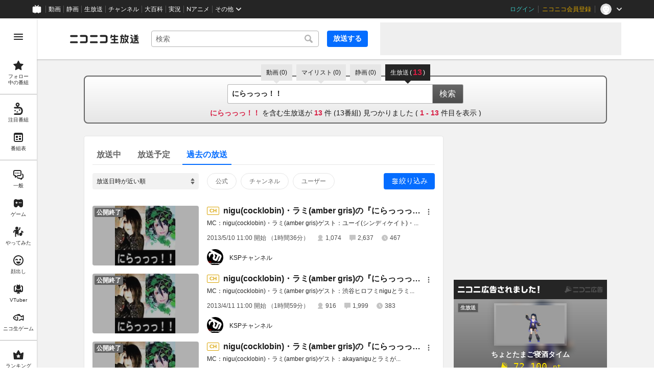

--- FILE ---
content_type: text/html
request_url: https://live.nicovideo.jp/search?keyword=%E3%81%AB%E3%82%89%E3%81%A3%E3%81%A3%E3%81%A3%EF%BC%81%EF%BC%81&status=past&isTagSearch=true&disableGrouping=true&channelId=ch393
body_size: 30515
content:
<!DOCTYPE html><html data-device-type="pc"><head><meta charSet="utf-8"/><script id="js-InputModeManager" src="https://nicolive.cdn.nimg.jp/relive/party2-bin/input-mode-checker_v18.3.1.a9e0f.js" async="" defer=""></script><link rel="Shortcut Icon" type="image/x-icon" href="https://nicolive.cdn.nimg.jp/relive/party1-static/images/common/favicon.afada.ico"/><link rel="icon" type="image/x-icon" href="https://nicolive.cdn.nimg.jp/relive/party1-static/images/common/favicon.afada.ico"/><link rel="preload" href="https://nicolive.cdn.nimg.jp/relive/party1-static/vendor/common/lato/latolatin-regular.113f6.woff2" as="font" type="font/woff2" crossorigin="anonymous"/><title>「にらっっっ！！」の検索結果 (1ページ目) - ニコニコ生放送</title><meta name="description" content="「にらっっっ！！」の検索結果を表示します。"/><meta property="og:title" content="「にらっっっ！！」の検索結果 (1ページ目) - ニコニコ生放送"/><meta property="og:description" content="「にらっっっ！！」の検索結果を表示します。"/><meta property="og:url" content="https://live.nicovideo.jp/search"/><meta property="og:site_name" content="ニコニコ生放送"/><meta property="og:type" content="website"/><meta property="og:image" content="https://nicolive.cdn.nimg.jp/relive/party1-static/images/common/og-image.406ab.png"/><link rel="alternate" media="only screen and (max-width: 640px)" href="https://sp.live.nicovideo.jp/search?q=%E3%81%AB%E3%82%89%E3%81%A3%E3%81%A3%E3%81%A3%EF%BC%81%EF%BC%81&amp;status=past&amp;isTagSearch=true&amp;disableGrouping=true"/><link rel="canonical" href="https://live.nicovideo.jp/search?keyword=%E3%81%AB%E3%82%89%E3%81%A3%E3%81%A3%E3%81%A3%EF%BC%81%EF%BC%81&amp;status=past&amp;isTagSearch=true&amp;disableGrouping=true&amp;channelId=ch393"/><script>NicoGoogleTagManagerDataLayer = [{"user":{"user_id":null,"login_status":"not_login","member_status":null},"content":{"player_type":null,"category":null,"content_type":null}}];
(function(w,d,s,l,i){w[l]=w[l]||[];w[l].push({'gtm.start':
    new Date().getTime(),event:'gtm.js'});var f=d.getElementsByTagName(s)[0],
    j=d.createElement(s),dl=l!='dataLayer'?'&l='+l:'';j.async=true;j.src=
    'https://www.googletagmanager.com/gtm.js?id='+i+dl;f.parentNode.insertBefore(j,f);
})(window,document,'script','NicoGoogleTagManagerDataLayer','GTM-KXT7G5G');</script><link rel="stylesheet" href="https://nicolive.cdn.nimg.jp/relive/party1-static/vendor/common/m-plus-rounded-1c/bold/font.css"/><link rel="stylesheet" href="https://nicolive.cdn.nimg.jp/relive/party1-static/vendor/common/m-plus-rounded-1c/regular/font.css"/><link rel="stylesheet" href="https://nicolive.cdn.nimg.jp/relive/search/stylesheets/styles.693520b0a8.css"/><script src="https://nicolive.cdn.nimg.jp/relive/party1-bin/party1-static_v29.3.1.66daa.js" defer="" crossorigin="anonymous"></script><script src="https://nicolive.cdn.nimg.jp/relive/search/scripts/react.d4cf9bac38.js" defer="" crossorigin="anonymous"></script><script src="https://nicolive.cdn.nimg.jp/relive/search/scripts/vendors.b46c72f668.js" defer="" crossorigin="anonymous"></script><script src="https://nicolive.cdn.nimg.jp/relive/search/scripts/nico.c4f561c911.js" defer="" crossorigin="anonymous"></script><script src="https://nicolive.cdn.nimg.jp/relive/search/scripts/pc-search.c2dd2e3894.js" defer="" crossorigin="anonymous"></script><script type="text/javascript"> (function(c,l,a,r,i,t,y){
        c[a]=c[a]||function(){(c[a].q=c[a].q||[]).push(arguments)};
        t=l.createElement(r);t.async=1;t.src="https://www.clarity.ms/tag/"+i;
        y=l.getElementsByTagName(r)[0];y.parentNode.insertBefore(t,y);
    })(window, document, "clarity", "script", "cndz8elzty");</script></head><body><noscript><iframe src="https://www.googletagmanager.com/ns.html?id=GTM-KXT7G5G" height="0" width="0" style="display:none;visibility:hidden"></iframe></noscript><div id="root"><link rel="preload" as="image" href="https://listing-thumbnail.live.nicovideo.jp/?url=https%3A%2F%2Fnicolive.cdn.nimg.jp%2Flive%2Fsimg%2Fimg%2Fa60%2F177518.acbd1e.jpg"/><link rel="preload" as="image" href="https://secure-dcdn.cdn.nimg.jp/comch/channel-icon/128x128/ch393.jpg?1699873205"/><link rel="preload" as="image" href="https://listing-thumbnail.live.nicovideo.jp/?url=https%3A%2F%2Fnicolive.cdn.nimg.jp%2Flive%2Fsimg%2Fimg%2Fa55%2F163780.acbd1e.jpg"/><link rel="preload" as="image" href="https://listing-thumbnail.live.nicovideo.jp/?url=https%3A%2F%2Fnicolive.cdn.nimg.jp%2Flive%2Fsimg%2Fimg%2Fa53%2F156422.acbd1e.jpg"/><link rel="preload" as="image" href="https://listing-thumbnail.live.nicovideo.jp/?url=https%3A%2F%2Fnicolive.cdn.nimg.jp%2Flive%2Fsimg%2Fimg%2Fa51%2F151325.acbd1e.jpg"/><link rel="preload" as="image" href="https://listing-thumbnail.live.nicovideo.jp/?url=https%3A%2F%2Fnicolive.cdn.nimg.jp%2Flive%2Fsimg%2Fimg%2Fa51%2F150914.acbd1e.jpg"/><link rel="preload" as="image" href="https://listing-thumbnail.live.nicovideo.jp/?url=https%3A%2F%2Fnicolive.cdn.nimg.jp%2Flive%2Fsimg%2Fimg%2Fa42%2F125772.acbd1e.jpg"/><link rel="preload" as="image" href="https://listing-thumbnail.live.nicovideo.jp/?url=https%3A%2F%2Fnicolive.cdn.nimg.jp%2Flive%2Fsimg%2Fimg%2Fa39%2F116962.acbd1e.jpg"/><link rel="preload" as="image" href="https://listing-thumbnail.live.nicovideo.jp/?url=https%3A%2F%2Fnicolive.cdn.nimg.jp%2Flive%2Fsimg%2Fimg%2Fa38%2F111355.acbd1e.jpg"/><link rel="preload" as="image" href="https://listing-thumbnail.live.nicovideo.jp/?url=https%3A%2F%2Fnicolive.cdn.nimg.jp%2Flive%2Fsimg%2Fimg%2Fa34%2F101870.acbd1e.jpg"/><link rel="preload" as="image" href="https://listing-thumbnail.live.nicovideo.jp/?url=https%3A%2F%2Fnicolive.cdn.nimg.jp%2Flive%2Fsimg%2Fimg%2Fa34%2F100443.acbd1e.jpg"/><link rel="preload" as="image" href="https://listing-thumbnail.live.nicovideo.jp/?url=https%3A%2F%2Fnicolive.cdn.nimg.jp%2Flive%2Fsimg%2Fimg%2Fa31%2F90063.acbd1e.jpg"/><link rel="preload" as="image" href="https://listing-thumbnail.live.nicovideo.jp/?url=https%3A%2F%2Fnicolive.cdn.nimg.jp%2Flive%2Fsimg%2Fimg%2Fa28%2F82815.acbd1e.jpg"/><link rel="preload" as="image" href="https://listing-thumbnail.live.nicovideo.jp/?url=https%3A%2F%2Fnicolive.cdn.nimg.jp%2Flive%2Fsimg%2Fimg%2Fa26%2F77372.acbd1e.jpg"/><div class="___search-page___aiQPG ga-ns-search-page ___list-page___cPFRB ___base-page___UQbgE ___overlay-area___FNo_C overlay-area" data-input-mode="mouse" data-overlay-role="root"><div id="page-top"></div><div class="___common-header___M5Sv_" id="common-header"></div><div class="___side-bar-overlay-area___E0NSG ___side-bar-overlay-area___edEI1 side-bar-overlay-area ___side-bar-overlay-area___KICu0 ___overlay-area___FNo_C overlay-area" data-side-bar-resident="true" data-side-bar-area-size="auto" data-overlay-role="root"><span aria-hidden="true" data-overlay-id="_R_ht_" data-overlay-role="focusHandler" style="z-index:-1;pointer-events:none;outline:none;overflow:hidden;width:1px;height:1px;margin-top:-1px;margin-left:-1px;display:block;position:fixed;top:50%;left:50%;transform:translate(-50%, -50%)" tabindex="0"> </span><span aria-hidden="true" data-overlay-id="_R_ht_" data-overlay-role="focusHandler" style="z-index:-1;pointer-events:none;outline:none;overflow:hidden;width:1px;height:1px;margin-top:-1px;margin-left:-1px;display:block;position:fixed;top:50%;left:50%;transform:translate(-50%, -50%)" tabindex="0"> </span><div class="___inner-content-area___tcsUC inner-content-area"><div class="___page-header-area___Tu8Pc ___page-header-area___s4V8e"><header class="___site-header___ZM6A0 ___site-header___XQ7i7 ga-ns-site-header ___site-header___QuryU"><a class="logo-anchor" href="https://live.nicovideo.jp/" aria-label="ニコニコ生放送"></a><div class="___program-navigation-tool___UqZow program-navigation-tool ___program-navigation-tool___UPGtY program-navigation-tool" data-search-form-focused="false"><form class="___search-form___WrtiM search-form ___search-word-send-form___BUven search-form"><div class="___combo-box___EYol8 combo-box ___search-word-combo-box___EkvSD search-box" role="combobox" aria-haspopup="true" aria-expanded="false"><div class="___popup-area___rbC2y popup-area"><input class="___text-box___jU0U8 text-box ___text-box___xg3pr text-box" aria-label="キーワード" placeholder="検索" autoComplete="off" type="text" value=""/></div></div><button class="___search-button___deRFf search-button" type="button"><svg aria-busy="true" style="display:none"></svg></button></form><a class="___program-broadcast-start-anchor___a7xtW program-broadcast-start-anchor ___program-broadcast-start-anchor___k9Orm" href="https://live.nicovideo.jp/create">放送する</a></div><aside class="ad-banner" id="header-ad"></aside></header><div></div></div><aside class="___ad-billboard___pfvkC ___ad-billboard___B6iIk ga-ns-ad-billboard ___ad-billboard___OHk0g" data-preallocate-space="false"><div id="billboard-ad" class="___billboard___eu39e ga-ns-banner"></div><div id="billboard-ad-close" class="___close-button___ktBK7"></div></aside><div class="___contents-area___ORyk3 ___contents-area___zLUjE"><div class="___search-input-area___gwZEQ"><ul class="___search-tab-list___zQiJD"><li class="___search-tab-item___DXYKg"><a class="___search-tab-anchor___rnmIO" href="https://www.nicovideo.jp/search/%E3%81%AB%E3%82%89%E3%81%A3%E3%81%A3%E3%81%A3%EF%BC%81%EF%BC%81?track=nicolive_closed_keyword"><span class="___service-name___AXeT0">動画</span><span class="___search-count___GvhyP"><span class="___parenthesis___w2mI1">(</span><span class="___search-count-value___VQa5i">0</span><span class="___parenthesis___w2mI1">)</span></span></a></li><li class="___search-tab-item___DXYKg"><a class="___search-tab-anchor___rnmIO" href="https://www.nicovideo.jp/mylist_search/%E3%81%AB%E3%82%89%E3%81%A3%E3%81%A3%E3%81%A3%EF%BC%81%EF%BC%81?track=nicolive_closed_keyword"><span class="___service-name___AXeT0">マイリスト</span><span class="___search-count___GvhyP"><span class="___parenthesis___w2mI1">(</span><span class="___search-count-value___VQa5i">0</span><span class="___parenthesis___w2mI1">)</span></span></a></li><li class="___search-tab-item___DXYKg"><a class="___search-tab-anchor___rnmIO" href="https://seiga.nicovideo.jp/search/%E3%81%AB%E3%82%89%E3%81%A3%E3%81%A3%E3%81%A3%EF%BC%81%EF%BC%81?track=nicolive_closed_keyword"><span class="___service-name___AXeT0">静画</span><span class="___search-count___GvhyP"><span class="___parenthesis___w2mI1">(</span><span class="___search-count-value___VQa5i">0</span><span class="___parenthesis___w2mI1">)</span></span></a></li><li class="___search-tab-item___DXYKg"><span class="___search-tab-anchor___rnmIO" data-selected="true"><span class="___service-name___AXeT0">生放送</span><span class="___search-count___GvhyP"><span class="___parenthesis___w2mI1">(</span><span class="___search-count-value___VQa5i">13</span><span class="___parenthesis___w2mI1">)</span></span></span></li></ul><form class="___search-form___igHep"><div class="___search-word-combo-box___NHWVn" role="combobox" aria-haspopup="true" aria-expanded="false"><div class="___popup-area___rbC2y popup-area"><input class="___text-box___jU0U8 text-box ___text-box___xg3pr text-box" aria-label="キーワード" placeholder="キーワードやユーザー名で探す" autoComplete="off" type="text" value="にらっっっ！！"/></div></div><button type="submit" class="___search-form-submit-button___TfPFT">検索</button></form><div class="___search-result-area___XBXxo"><div class="___search-result___QxEi_"><p class="___search-result-summary___fbrXT"><strong class="___hit-keyword___KbUO2 ___keyword___pFFCg">にらっっっ！！</strong><span class="___message-rest___OYjHp"> を含む生放送が <strong>13</strong> 件 (<!-- -->13<!-- -->番組) 見つかりました<!-- --> <!-- -->(<!-- --> <strong>1<!-- --> - <!-- -->13</strong> <!-- -->件目を表示 )</span></p></div></div></div><div class="___search-page-layout___RIWc_"><div class="___search-page-layout-main___GUPwY"><div class="___program-search-result___omiL_ program-search-result ga-ns-program-search-result ___program-search-result___S2QRQ"><div class="___search-page-search-header___ZfAVd"><ul class="___search-page-search-header-list___YEiNs"><li class="___search-page-search-header-item___q6083"><label class="___search-page-search-header-button___gv7Bz"><input type="radio" class="___search-page-search-header-button-input___aacNq" form="searchForm" readOnly="" name="status" value="onair"/><div class="___search-page-search-header-button-content___eKkWo">放送中</div></label></li><li class="___search-page-search-header-item___q6083"><label class="___search-page-search-header-button___gv7Bz"><input type="radio" class="___search-page-search-header-button-input___aacNq" form="searchForm" readOnly="" name="status" value="reserved"/><div class="___search-page-search-header-button-content___eKkWo">放送予定</div></label></li><li class="___search-page-search-header-item___q6083"><label class="___search-page-search-header-button___gv7Bz"><input type="radio" class="___search-page-search-header-button-input___aacNq" form="searchForm" readOnly="" name="status" checked="" value="past"/><div class="___search-page-search-header-button-content___eKkWo">過去の放送</div></label></li></ul></div><div class="___search-filter___yXBzT"><select class="___sort-select-box___hq5_w" name="sortOrder" form="searchForm"><option value="recentDesc" label="放送日時が近い順" selected="">放送日時が近い順</option><option value="recentAsc" label="放送日時が遠い順">放送日時が遠い順</option><option value="timeshiftCountDesc" label="タイムシフト予約数が多い順">タイムシフト予約数が多い順</option><option value="timeshiftCountAsc" label="タイムシフト予約数が少ない順">タイムシフト予約数が少ない順</option><option value="viewCountDesc" label="来場者数が多い順">来場者数が多い順</option><option value="viewCountAsc" label="来場者数が少ない順">来場者数が少ない順</option><option value="commentCountDesc" label="コメント数が多い順">コメント数が多い順</option><option value="commentCountAsc" label="コメント数が少ない順">コメント数が少ない順</option><option value="userLevelDesc" label="ユーザーレベルが高い順">ユーザーレベルが高い順</option><option value="userLevelAsc" label="ユーザーレベルが低い順">ユーザーレベルが低い順</option></select><div class="___provider-checkbox-list___DRDGe"><label class="___provider-checkbox___GRe_M"><input form="searchForm" class="___provider-checkbox-input___YiHCT" type="checkbox" name="providerTypes" value="official"/><div class="___provider-checkbox-label-text___VrMRO">公式</div></label><label class="___provider-checkbox___GRe_M"><input form="searchForm" class="___provider-checkbox-input___YiHCT" type="checkbox" name="providerTypes" value="channel"/><div class="___provider-checkbox-label-text___VrMRO">チャンネル</div></label><label class="___provider-checkbox___GRe_M"><input form="searchForm" class="___provider-checkbox-input___YiHCT" type="checkbox" name="providerTypes" value="community"/><div class="___provider-checkbox-label-text___VrMRO">ユーザー</div></label></div><div class="___additional-filter___H6OFM"><button class="___additional-filter-toggle-button___v2wd7" data-selected="true" data-active="true">絞り込み</button></div></div><ul class="___program-card-list___FhfDe"><li class="___program-card___fbQM4"><a class="___program-card-thumbnail___xfBP9 program-card-thumbnail" href="https://live.nicovideo.jp/watch/lv133812178" data-status-type="ENDED"><img class="___thumbnail___hf4oj thumbnail" alt="" src="https://listing-thumbnail.live.nicovideo.jp/?url=https%3A%2F%2Fnicolive.cdn.nimg.jp%2Flive%2Fsimg%2Fimg%2Fa60%2F177518.acbd1e.jpg"/><img class="___cover-thumbnail___JL7gM cover-thumbnail" alt=""/><div class="___state___BVpJp state"><span class="___status___sr0pC status" data-status-type="ENDED">公開終了</span></div></a><div class="___program-card-detail___w2qLH"><h1 class="___program-card-title___J1J4Y"><a class="___program-card-title-anchor___NhC05" href="https://live.nicovideo.jp/watch/lv133812178" title="nigu(cocklobin)・ラミ(amber gris)の『にらっっっ！！ #13』"><div class="___program-label-list___xuYbx ___program-label-list___Okk7c program-label-list" data-provider-type="channel"><span class="___program-provider-type-label___D7SVn ___program-label___yPBqP program-label program-provider-type-label" data-provider-type="channel">CH</span></div><span class="___program-title-text___IYOe3">nigu(cocklobin)・ラミ(amber gris)の『にらっっっ！！ #13』</span></a></h1><p class="___program-card-description___jU2NE">MC：nigu(cocklobin)・ラミ(amber gris)ゲスト：ユーイ(シンディケイト)・...</p><div class="___program-card-provider___R79QC"><figure class="___program-card-provider-icon___BPWuu"><a class="___program-card-provider-name-link___cNyPH" href="https://ch.nicovideo.jp/ch393" target="_blank" rel="noopener"><img class="___program-card-provider-icon-image___MkdEk" src="https://secure-dcdn.cdn.nimg.jp/comch/channel-icon/128x128/ch393.jpg?1699873205" alt=""/></a></figure><div class="___program-card-provider-detail___qmb1z"><p class="___program-card-provider-name___UORSd"><a class="___program-card-provider-name-link___cNyPH" href="https://ch.nicovideo.jp/ch393" target="_blank" rel="noopener">KSPチャンネル</a></p></div></div></div><div class="___action-area___bhfyG"><div class="___menu-popup-control___MuSex menu-popup-control"><button class="___toggle-button___Ayew9 toggle-button" aria-controls="_R_ccpjfht_" data-role="button" aria-haspopup="true" aria-expanded="false" aria-pressed="false" aria-label="メニュー" type="button"></button></div></div></li><li class="___program-card___fbQM4"><a class="___program-card-thumbnail___xfBP9 program-card-thumbnail" href="https://live.nicovideo.jp/watch/lv129860712" data-status-type="ENDED"><img class="___thumbnail___hf4oj thumbnail" alt="" src="https://listing-thumbnail.live.nicovideo.jp/?url=https%3A%2F%2Fnicolive.cdn.nimg.jp%2Flive%2Fsimg%2Fimg%2Fa55%2F163780.acbd1e.jpg"/><img class="___cover-thumbnail___JL7gM cover-thumbnail" alt=""/><div class="___state___BVpJp state"><span class="___status___sr0pC status" data-status-type="ENDED">公開終了</span></div></a><div class="___program-card-detail___w2qLH"><h1 class="___program-card-title___J1J4Y"><a class="___program-card-title-anchor___NhC05" href="https://live.nicovideo.jp/watch/lv129860712" title="nigu(cocklobin)・ラミ(amber gris)の『にらっっっ！！ #12』"><div class="___program-label-list___xuYbx ___program-label-list___Okk7c program-label-list" data-provider-type="channel"><span class="___program-provider-type-label___D7SVn ___program-label___yPBqP program-label program-provider-type-label" data-provider-type="channel">CH</span></div><span class="___program-title-text___IYOe3">nigu(cocklobin)・ラミ(amber gris)の『にらっっっ！！ #12』</span></a></h1><p class="___program-card-description___jU2NE">MC：nigu(cocklobin)・ラミ(amber gris)ゲスト：渋谷ヒロフミniguとラミ...</p><div class="___program-card-provider___R79QC"><figure class="___program-card-provider-icon___BPWuu"><a class="___program-card-provider-name-link___cNyPH" href="https://ch.nicovideo.jp/ch393" target="_blank" rel="noopener"><img class="___program-card-provider-icon-image___MkdEk" src="https://secure-dcdn.cdn.nimg.jp/comch/channel-icon/128x128/ch393.jpg?1699873205" alt=""/></a></figure><div class="___program-card-provider-detail___qmb1z"><p class="___program-card-provider-name___UORSd"><a class="___program-card-provider-name-link___cNyPH" href="https://ch.nicovideo.jp/ch393" target="_blank" rel="noopener">KSPチャンネル</a></p></div></div></div><div class="___action-area___bhfyG"><div class="___menu-popup-control___MuSex menu-popup-control"><button class="___toggle-button___Ayew9 toggle-button" aria-controls="_R_ckpjfht_" data-role="button" aria-haspopup="true" aria-expanded="false" aria-pressed="false" aria-label="メニュー" type="button"></button></div></div></li><li class="___program-card___fbQM4"><a class="___program-card-thumbnail___xfBP9 program-card-thumbnail" href="https://live.nicovideo.jp/watch/lv127943328" data-status-type="ENDED"><img class="___thumbnail___hf4oj thumbnail" alt="" src="https://listing-thumbnail.live.nicovideo.jp/?url=https%3A%2F%2Fnicolive.cdn.nimg.jp%2Flive%2Fsimg%2Fimg%2Fa53%2F156422.acbd1e.jpg"/><img class="___cover-thumbnail___JL7gM cover-thumbnail" alt=""/><div class="___state___BVpJp state"><span class="___status___sr0pC status" data-status-type="ENDED">公開終了</span></div></a><div class="___program-card-detail___w2qLH"><h1 class="___program-card-title___J1J4Y"><a class="___program-card-title-anchor___NhC05" href="https://live.nicovideo.jp/watch/lv127943328" title="nigu(cocklobin)・ラミ(amber gris)の『にらっっっ！！ #11』"><div class="___program-label-list___xuYbx ___program-label-list___Okk7c program-label-list" data-provider-type="channel"><span class="___program-provider-type-label___D7SVn ___program-label___yPBqP program-label program-provider-type-label" data-provider-type="channel">CH</span></div><span class="___program-title-text___IYOe3">nigu(cocklobin)・ラミ(amber gris)の『にらっっっ！！ #11』</span></a></h1><p class="___program-card-description___jU2NE">MC：nigu(cocklobin)・ラミ(amber gris)ゲスト：akayaniguとラミが...</p><div class="___program-card-provider___R79QC"><figure class="___program-card-provider-icon___BPWuu"><a class="___program-card-provider-name-link___cNyPH" href="https://ch.nicovideo.jp/ch393" target="_blank" rel="noopener"><img class="___program-card-provider-icon-image___MkdEk" src="https://secure-dcdn.cdn.nimg.jp/comch/channel-icon/128x128/ch393.jpg?1699873205" alt=""/></a></figure><div class="___program-card-provider-detail___qmb1z"><p class="___program-card-provider-name___UORSd"><a class="___program-card-provider-name-link___cNyPH" href="https://ch.nicovideo.jp/ch393" target="_blank" rel="noopener">KSPチャンネル</a></p></div></div></div><div class="___action-area___bhfyG"><div class="___menu-popup-control___MuSex menu-popup-control"><button class="___toggle-button___Ayew9 toggle-button" aria-controls="_R_cspjfht_" data-role="button" aria-haspopup="true" aria-expanded="false" aria-pressed="false" aria-label="メニュー" type="button"></button></div></div></li><li class="___program-card___fbQM4"><a class="___program-card-thumbnail___xfBP9 program-card-thumbnail" href="https://live.nicovideo.jp/watch/lv126274795" data-status-type="ENDED"><img class="___thumbnail___hf4oj thumbnail" alt="" src="https://listing-thumbnail.live.nicovideo.jp/?url=https%3A%2F%2Fnicolive.cdn.nimg.jp%2Flive%2Fsimg%2Fimg%2Fa51%2F151325.acbd1e.jpg"/><img class="___cover-thumbnail___JL7gM cover-thumbnail" alt=""/><div class="___state___BVpJp state"><span class="___status___sr0pC status" data-status-type="ENDED">公開終了</span></div></a><div class="___program-card-detail___w2qLH"><h1 class="___program-card-title___J1J4Y"><a class="___program-card-title-anchor___NhC05" href="https://live.nicovideo.jp/watch/lv126274795" title="nigu(cocklobin)・ラミ(amber gris)の『にらっっっ！！ #10』"><div class="___program-label-list___xuYbx ___program-label-list___Okk7c program-label-list" data-provider-type="channel"><span class="___program-provider-type-label___D7SVn ___program-label___yPBqP program-label program-provider-type-label" data-provider-type="channel">CH</span></div><span class="___program-title-text___IYOe3">nigu(cocklobin)・ラミ(amber gris)の『にらっっっ！！ #10』</span></a></h1><p class="___program-card-description___jU2NE">MC：nigu(cocklobin)・ラミ(amber gris)ゲスト：Tokyo Heroesn...</p><div class="___program-card-provider___R79QC"><figure class="___program-card-provider-icon___BPWuu"><a class="___program-card-provider-name-link___cNyPH" href="https://ch.nicovideo.jp/ch393" target="_blank" rel="noopener"><img class="___program-card-provider-icon-image___MkdEk" src="https://secure-dcdn.cdn.nimg.jp/comch/channel-icon/128x128/ch393.jpg?1699873205" alt=""/></a></figure><div class="___program-card-provider-detail___qmb1z"><p class="___program-card-provider-name___UORSd"><a class="___program-card-provider-name-link___cNyPH" href="https://ch.nicovideo.jp/ch393" target="_blank" rel="noopener">KSPチャンネル</a></p></div></div></div><div class="___action-area___bhfyG"><div class="___menu-popup-control___MuSex menu-popup-control"><button class="___toggle-button___Ayew9 toggle-button" aria-controls="_R_d4pjfht_" data-role="button" aria-haspopup="true" aria-expanded="false" aria-pressed="false" aria-label="メニュー" type="button"></button></div></div></li><li class="___program-card___fbQM4"><a class="___program-card-thumbnail___xfBP9 program-card-thumbnail" href="https://live.nicovideo.jp/watch/lv126075551" data-status-type="ENDED"><img class="___thumbnail___hf4oj thumbnail" alt="" src="https://listing-thumbnail.live.nicovideo.jp/?url=https%3A%2F%2Fnicolive.cdn.nimg.jp%2Flive%2Fsimg%2Fimg%2Fa51%2F150914.acbd1e.jpg"/><img class="___cover-thumbnail___JL7gM cover-thumbnail" alt=""/><div class="___state___BVpJp state"><span class="___status___sr0pC status" data-status-type="ENDED">公開終了</span></div></a><div class="___program-card-detail___w2qLH"><h1 class="___program-card-title___J1J4Y"><a class="___program-card-title-anchor___NhC05" href="https://live.nicovideo.jp/watch/lv126075551" title="『にらっっっ！！』緊急特番!!ゲスト：Moran"><div class="___program-label-list___xuYbx ___program-label-list___Okk7c program-label-list" data-provider-type="channel"><span class="___program-provider-type-label___D7SVn ___program-label___yPBqP program-label program-provider-type-label" data-provider-type="channel">CH</span></div><span class="___program-title-text___IYOe3">『にらっっっ！！』緊急特番!!ゲスト：Moran</span></a></h1><p class="___program-card-description___jU2NE">MC：nigu(cocklobin)・ラミ(amber gris)GUESTS：Moran(Hito...</p><div class="___program-card-provider___R79QC"><figure class="___program-card-provider-icon___BPWuu"><a class="___program-card-provider-name-link___cNyPH" href="https://ch.nicovideo.jp/ch393" target="_blank" rel="noopener"><img class="___program-card-provider-icon-image___MkdEk" src="https://secure-dcdn.cdn.nimg.jp/comch/channel-icon/128x128/ch393.jpg?1699873205" alt=""/></a></figure><div class="___program-card-provider-detail___qmb1z"><p class="___program-card-provider-name___UORSd"><a class="___program-card-provider-name-link___cNyPH" href="https://ch.nicovideo.jp/ch393" target="_blank" rel="noopener">KSPチャンネル</a></p></div></div></div><div class="___action-area___bhfyG"><div class="___menu-popup-control___MuSex menu-popup-control"><button class="___toggle-button___Ayew9 toggle-button" aria-controls="_R_dcpjfht_" data-role="button" aria-haspopup="true" aria-expanded="false" aria-pressed="false" aria-label="メニュー" type="button"></button></div></div></li><li class="___program-card___fbQM4"><a class="___program-card-thumbnail___xfBP9 program-card-thumbnail" href="https://live.nicovideo.jp/watch/lv117966311" data-status-type="ENDED"><img class="___thumbnail___hf4oj thumbnail" alt="" src="https://listing-thumbnail.live.nicovideo.jp/?url=https%3A%2F%2Fnicolive.cdn.nimg.jp%2Flive%2Fsimg%2Fimg%2Fa42%2F125772.acbd1e.jpg"/><img class="___cover-thumbnail___JL7gM cover-thumbnail" alt=""/><div class="___state___BVpJp state"><span class="___status___sr0pC status" data-status-type="ENDED">公開終了</span></div></a><div class="___program-card-detail___w2qLH"><h1 class="___program-card-title___J1J4Y"><a class="___program-card-title-anchor___NhC05" href="https://live.nicovideo.jp/watch/lv117966311" title="nigu(cocklobin)・ラミ(amber gris)の『にらっっっ！！ #09』"><div class="___program-label-list___xuYbx ___program-label-list___Okk7c program-label-list" data-provider-type="channel"><span class="___program-provider-type-label___D7SVn ___program-label___yPBqP program-label program-provider-type-label" data-provider-type="channel">CH</span></div><span class="___program-title-text___IYOe3">nigu(cocklobin)・ラミ(amber gris)の『にらっっっ！！ #09』</span></a></h1><p class="___program-card-description___jU2NE">MC：nigu(cocklobin)・ラミ(amber gris)niguとラミが司会を努めるグダグ...</p><div class="___program-card-provider___R79QC"><figure class="___program-card-provider-icon___BPWuu"><a class="___program-card-provider-name-link___cNyPH" href="https://ch.nicovideo.jp/ch393" target="_blank" rel="noopener"><img class="___program-card-provider-icon-image___MkdEk" src="https://secure-dcdn.cdn.nimg.jp/comch/channel-icon/128x128/ch393.jpg?1699873205" alt=""/></a></figure><div class="___program-card-provider-detail___qmb1z"><p class="___program-card-provider-name___UORSd"><a class="___program-card-provider-name-link___cNyPH" href="https://ch.nicovideo.jp/ch393" target="_blank" rel="noopener">KSPチャンネル</a></p></div></div></div><div class="___action-area___bhfyG"><div class="___menu-popup-control___MuSex menu-popup-control"><button class="___toggle-button___Ayew9 toggle-button" aria-controls="_R_dkpjfht_" data-role="button" aria-haspopup="true" aria-expanded="false" aria-pressed="false" aria-label="メニュー" type="button"></button></div></div></li><li class="___program-card___fbQM4"><a class="___program-card-thumbnail___xfBP9 program-card-thumbnail" href="https://live.nicovideo.jp/watch/lv115438968" data-status-type="ENDED"><img class="___thumbnail___hf4oj thumbnail" alt="" src="https://listing-thumbnail.live.nicovideo.jp/?url=https%3A%2F%2Fnicolive.cdn.nimg.jp%2Flive%2Fsimg%2Fimg%2Fa39%2F116962.acbd1e.jpg"/><img class="___cover-thumbnail___JL7gM cover-thumbnail" alt=""/><div class="___state___BVpJp state"><span class="___status___sr0pC status" data-status-type="ENDED">公開終了</span></div></a><div class="___program-card-detail___w2qLH"><h1 class="___program-card-title___J1J4Y"><a class="___program-card-title-anchor___NhC05" href="https://live.nicovideo.jp/watch/lv115438968" title="nigu(cocklobin)・ラミ(amber gris)の『にらっっっ！！ #0８』"><div class="___program-label-list___xuYbx ___program-label-list___Okk7c program-label-list" data-provider-type="channel"><span class="___program-provider-type-label___D7SVn ___program-label___yPBqP program-label program-provider-type-label" data-provider-type="channel">CH</span></div><span class="___program-title-text___IYOe3">nigu(cocklobin)・ラミ(amber gris)の『にらっっっ！！ #0８』</span></a></h1><p class="___program-card-description___jU2NE">MC：nigu(cocklobin)・ラミ(amber gris)GUESTS：トーマス(Vo.昌孝...</p><div class="___program-card-provider___R79QC"><figure class="___program-card-provider-icon___BPWuu"><a class="___program-card-provider-name-link___cNyPH" href="https://ch.nicovideo.jp/ch393" target="_blank" rel="noopener"><img class="___program-card-provider-icon-image___MkdEk" src="https://secure-dcdn.cdn.nimg.jp/comch/channel-icon/128x128/ch393.jpg?1699873205" alt=""/></a></figure><div class="___program-card-provider-detail___qmb1z"><p class="___program-card-provider-name___UORSd"><a class="___program-card-provider-name-link___cNyPH" href="https://ch.nicovideo.jp/ch393" target="_blank" rel="noopener">KSPチャンネル</a></p></div></div></div><div class="___action-area___bhfyG"><div class="___menu-popup-control___MuSex menu-popup-control"><button class="___toggle-button___Ayew9 toggle-button" aria-controls="_R_dspjfht_" data-role="button" aria-haspopup="true" aria-expanded="false" aria-pressed="false" aria-label="メニュー" type="button"></button></div></div></li><li class="___program-card___fbQM4"><a class="___program-card-thumbnail___xfBP9 program-card-thumbnail" href="https://live.nicovideo.jp/watch/lv113679476" data-status-type="ENDED"><img class="___thumbnail___hf4oj thumbnail" alt="" src="https://listing-thumbnail.live.nicovideo.jp/?url=https%3A%2F%2Fnicolive.cdn.nimg.jp%2Flive%2Fsimg%2Fimg%2Fa38%2F111355.acbd1e.jpg"/><img class="___cover-thumbnail___JL7gM cover-thumbnail" alt=""/><div class="___state___BVpJp state"><span class="___status___sr0pC status" data-status-type="ENDED">公開終了</span></div></a><div class="___program-card-detail___w2qLH"><h1 class="___program-card-title___J1J4Y"><a class="___program-card-title-anchor___NhC05" href="https://live.nicovideo.jp/watch/lv113679476" title="nigu(cocklobin)・ラミ(amber gris)の『にらっっっ！！ #07』"><div class="___program-label-list___xuYbx ___program-label-list___Okk7c program-label-list" data-provider-type="channel"><span class="___program-provider-type-label___D7SVn ___program-label___yPBqP program-label program-provider-type-label" data-provider-type="channel">CH</span></div><span class="___program-title-text___IYOe3">nigu(cocklobin)・ラミ(amber gris)の『にらっっっ！！ #07』</span></a></h1><p class="___program-card-description___jU2NE">MC：nigu(cocklobin)・ラミ(amber gris)GUESTS：TOMO・須賀勇介 ...</p><div class="___program-card-provider___R79QC"><figure class="___program-card-provider-icon___BPWuu"><a class="___program-card-provider-name-link___cNyPH" href="https://ch.nicovideo.jp/ch393" target="_blank" rel="noopener"><img class="___program-card-provider-icon-image___MkdEk" src="https://secure-dcdn.cdn.nimg.jp/comch/channel-icon/128x128/ch393.jpg?1699873205" alt=""/></a></figure><div class="___program-card-provider-detail___qmb1z"><p class="___program-card-provider-name___UORSd"><a class="___program-card-provider-name-link___cNyPH" href="https://ch.nicovideo.jp/ch393" target="_blank" rel="noopener">KSPチャンネル</a></p></div></div></div><div class="___action-area___bhfyG"><div class="___menu-popup-control___MuSex menu-popup-control"><button class="___toggle-button___Ayew9 toggle-button" aria-controls="_R_e4pjfht_" data-role="button" aria-haspopup="true" aria-expanded="false" aria-pressed="false" aria-label="メニュー" type="button"></button></div></div></li><li class="___program-card___fbQM4"><a class="___program-card-thumbnail___xfBP9 program-card-thumbnail" href="https://live.nicovideo.jp/watch/lv110572546" data-status-type="ENDED"><img class="___thumbnail___hf4oj thumbnail" alt="" src="https://listing-thumbnail.live.nicovideo.jp/?url=https%3A%2F%2Fnicolive.cdn.nimg.jp%2Flive%2Fsimg%2Fimg%2Fa34%2F101870.acbd1e.jpg"/><img class="___cover-thumbnail___JL7gM cover-thumbnail" alt=""/><div class="___state___BVpJp state"><span class="___status___sr0pC status" data-status-type="ENDED">公開終了</span></div></a><div class="___program-card-detail___w2qLH"><h1 class="___program-card-title___J1J4Y"><a class="___program-card-title-anchor___NhC05" href="https://live.nicovideo.jp/watch/lv110572546" title="にらっっっ！！ #06"><div class="___program-label-list___xuYbx ___program-label-list___Okk7c program-label-list" data-provider-type="channel"><span class="___program-provider-type-label___D7SVn ___program-label___yPBqP program-label program-provider-type-label" data-provider-type="channel">CH</span></div><span class="___program-title-text___IYOe3">にらっっっ！！ #06</span></a></h1><p class="___program-card-description___jU2NE">MC：nigu(cocklobin)・ラミ(amber gris)guest：akiniguとラミが...</p><div class="___program-card-provider___R79QC"><figure class="___program-card-provider-icon___BPWuu"><a class="___program-card-provider-name-link___cNyPH" href="https://ch.nicovideo.jp/ch393" target="_blank" rel="noopener"><img class="___program-card-provider-icon-image___MkdEk" src="https://secure-dcdn.cdn.nimg.jp/comch/channel-icon/128x128/ch393.jpg?1699873205" alt=""/></a></figure><div class="___program-card-provider-detail___qmb1z"><p class="___program-card-provider-name___UORSd"><a class="___program-card-provider-name-link___cNyPH" href="https://ch.nicovideo.jp/ch393" target="_blank" rel="noopener">KSPチャンネル</a></p></div></div></div><div class="___action-area___bhfyG"><div class="___menu-popup-control___MuSex menu-popup-control"><button class="___toggle-button___Ayew9 toggle-button" aria-controls="_R_ecpjfht_" data-role="button" aria-haspopup="true" aria-expanded="false" aria-pressed="false" aria-label="メニュー" type="button"></button></div></div></li><li class="___program-card___fbQM4"><a class="___program-card-thumbnail___xfBP9 program-card-thumbnail" href="https://live.nicovideo.jp/watch/lv110058661" data-status-type="ENDED"><img class="___thumbnail___hf4oj thumbnail" alt="" src="https://listing-thumbnail.live.nicovideo.jp/?url=https%3A%2F%2Fnicolive.cdn.nimg.jp%2Flive%2Fsimg%2Fimg%2Fa34%2F100443.acbd1e.jpg"/><img class="___cover-thumbnail___JL7gM cover-thumbnail" alt=""/><div class="___state___BVpJp state"><span class="___status___sr0pC status" data-status-type="ENDED">公開終了</span></div></a><div class="___program-card-detail___w2qLH"><h1 class="___program-card-title___J1J4Y"><a class="___program-card-title-anchor___NhC05" href="https://live.nicovideo.jp/watch/lv110058661" title="にらっっっ！！ #05"><div class="___program-label-list___xuYbx ___program-label-list___Okk7c program-label-list" data-provider-type="channel"><span class="___program-provider-type-label___D7SVn ___program-label___yPBqP program-label program-provider-type-label" data-provider-type="channel">CH</span></div><span class="___program-title-text___IYOe3">にらっっっ！！ #05</span></a></h1><p class="___program-card-description___jU2NE">nigu (cocklobin)・ラミ(amber gris)によるありえないトーク番組。この番組は...</p><div class="___program-card-provider___R79QC"><figure class="___program-card-provider-icon___BPWuu"><a class="___program-card-provider-name-link___cNyPH" href="https://ch.nicovideo.jp/ch393" target="_blank" rel="noopener"><img class="___program-card-provider-icon-image___MkdEk" src="https://secure-dcdn.cdn.nimg.jp/comch/channel-icon/128x128/ch393.jpg?1699873205" alt=""/></a></figure><div class="___program-card-provider-detail___qmb1z"><p class="___program-card-provider-name___UORSd"><a class="___program-card-provider-name-link___cNyPH" href="https://ch.nicovideo.jp/ch393" target="_blank" rel="noopener">KSPチャンネル</a></p></div></div></div><div class="___action-area___bhfyG"><div class="___menu-popup-control___MuSex menu-popup-control"><button class="___toggle-button___Ayew9 toggle-button" aria-controls="_R_ekpjfht_" data-role="button" aria-haspopup="true" aria-expanded="false" aria-pressed="false" aria-label="メニュー" type="button"></button></div></div></li><li class="___program-card___fbQM4"><a class="___program-card-thumbnail___xfBP9 program-card-thumbnail" href="https://live.nicovideo.jp/watch/lv106289198" data-status-type="ENDED"><img class="___thumbnail___hf4oj thumbnail" alt="" src="https://listing-thumbnail.live.nicovideo.jp/?url=https%3A%2F%2Fnicolive.cdn.nimg.jp%2Flive%2Fsimg%2Fimg%2Fa31%2F90063.acbd1e.jpg"/><img class="___cover-thumbnail___JL7gM cover-thumbnail" alt=""/><div class="___state___BVpJp state"><span class="___status___sr0pC status" data-status-type="ENDED">公開終了</span></div></a><div class="___program-card-detail___w2qLH"><h1 class="___program-card-title___J1J4Y"><a class="___program-card-title-anchor___NhC05" href="https://live.nicovideo.jp/watch/lv106289198" title="にらっっっ！！ #04"><div class="___program-label-list___xuYbx ___program-label-list___Okk7c program-label-list" data-provider-type="channel"><span class="___program-provider-type-label___D7SVn ___program-label___yPBqP program-label program-provider-type-label" data-provider-type="channel">CH</span></div><span class="___program-title-text___IYOe3">にらっっっ！！ #04</span></a></h1><p class="___program-card-description___jU2NE">nigu (cocklobin) ・ラミ (amber gris)によるありえないトーク番組。今回は...</p><div class="___program-card-provider___R79QC"><figure class="___program-card-provider-icon___BPWuu"><a class="___program-card-provider-name-link___cNyPH" href="https://ch.nicovideo.jp/ch393" target="_blank" rel="noopener"><img class="___program-card-provider-icon-image___MkdEk" src="https://secure-dcdn.cdn.nimg.jp/comch/channel-icon/128x128/ch393.jpg?1699873205" alt=""/></a></figure><div class="___program-card-provider-detail___qmb1z"><p class="___program-card-provider-name___UORSd"><a class="___program-card-provider-name-link___cNyPH" href="https://ch.nicovideo.jp/ch393" target="_blank" rel="noopener">KSPチャンネル</a></p></div></div></div><div class="___action-area___bhfyG"><div class="___menu-popup-control___MuSex menu-popup-control"><button class="___toggle-button___Ayew9 toggle-button" aria-controls="_R_espjfht_" data-role="button" aria-haspopup="true" aria-expanded="false" aria-pressed="false" aria-label="メニュー" type="button"></button></div></div></li><li class="___program-card___fbQM4"><a class="___program-card-thumbnail___xfBP9 program-card-thumbnail" href="https://live.nicovideo.jp/watch/lv103856179" data-status-type="ENDED"><img class="___thumbnail___hf4oj thumbnail" alt="" src="https://listing-thumbnail.live.nicovideo.jp/?url=https%3A%2F%2Fnicolive.cdn.nimg.jp%2Flive%2Fsimg%2Fimg%2Fa28%2F82815.acbd1e.jpg"/><img class="___cover-thumbnail___JL7gM cover-thumbnail" alt=""/><div class="___state___BVpJp state"><span class="___status___sr0pC status" data-status-type="ENDED">公開終了</span></div></a><div class="___program-card-detail___w2qLH"><h1 class="___program-card-title___J1J4Y"><a class="___program-card-title-anchor___NhC05" href="https://live.nicovideo.jp/watch/lv103856179" title="にらっっっ！！ #03"><div class="___program-label-list___xuYbx ___program-label-list___Okk7c program-label-list" data-provider-type="channel"><span class="___program-provider-type-label___D7SVn ___program-label___yPBqP program-label program-provider-type-label" data-provider-type="channel">CH</span></div><span class="___program-title-text___IYOe3">にらっっっ！！ #03</span></a></h1><p class="___program-card-description___jU2NE">nigu (cocklobin) ・ラミ (amber gris)によるありえないトーク番組。今回は...</p><div class="___program-card-provider___R79QC"><figure class="___program-card-provider-icon___BPWuu"><a class="___program-card-provider-name-link___cNyPH" href="https://ch.nicovideo.jp/ch393" target="_blank" rel="noopener"><img class="___program-card-provider-icon-image___MkdEk" src="https://secure-dcdn.cdn.nimg.jp/comch/channel-icon/128x128/ch393.jpg?1699873205" alt=""/></a></figure><div class="___program-card-provider-detail___qmb1z"><p class="___program-card-provider-name___UORSd"><a class="___program-card-provider-name-link___cNyPH" href="https://ch.nicovideo.jp/ch393" target="_blank" rel="noopener">KSPチャンネル</a></p></div></div></div><div class="___action-area___bhfyG"><div class="___menu-popup-control___MuSex menu-popup-control"><button class="___toggle-button___Ayew9 toggle-button" aria-controls="_R_f4pjfht_" data-role="button" aria-haspopup="true" aria-expanded="false" aria-pressed="false" aria-label="メニュー" type="button"></button></div></div></li><li class="___program-card___fbQM4"><a class="___program-card-thumbnail___xfBP9 program-card-thumbnail" href="https://live.nicovideo.jp/watch/lv101919534" data-status-type="ENDED"><img class="___thumbnail___hf4oj thumbnail" alt="" src="https://listing-thumbnail.live.nicovideo.jp/?url=https%3A%2F%2Fnicolive.cdn.nimg.jp%2Flive%2Fsimg%2Fimg%2Fa26%2F77372.acbd1e.jpg"/><img class="___cover-thumbnail___JL7gM cover-thumbnail" alt=""/><div class="___state___BVpJp state"><span class="___status___sr0pC status" data-status-type="ENDED">公開終了</span></div></a><div class="___program-card-detail___w2qLH"><h1 class="___program-card-title___J1J4Y"><a class="___program-card-title-anchor___NhC05" href="https://live.nicovideo.jp/watch/lv101919534" title="にらっっっ！！ #02"><div class="___program-label-list___xuYbx ___program-label-list___Okk7c program-label-list" data-provider-type="channel"><span class="___program-provider-type-label___D7SVn ___program-label___yPBqP program-label program-provider-type-label" data-provider-type="channel">CH</span></div><span class="___program-title-text___IYOe3">にらっっっ！！ #02</span></a></h1><p class="___program-card-description___jU2NE">nigu (cocklobin) ・ラミ (amber gris)によるありえないトーク番組。放送２...</p><div class="___program-card-provider___R79QC"><figure class="___program-card-provider-icon___BPWuu"><a class="___program-card-provider-name-link___cNyPH" href="https://ch.nicovideo.jp/ch393" target="_blank" rel="noopener"><img class="___program-card-provider-icon-image___MkdEk" src="https://secure-dcdn.cdn.nimg.jp/comch/channel-icon/128x128/ch393.jpg?1699873205" alt=""/></a></figure><div class="___program-card-provider-detail___qmb1z"><p class="___program-card-provider-name___UORSd"><a class="___program-card-provider-name-link___cNyPH" href="https://ch.nicovideo.jp/ch393" target="_blank" rel="noopener">KSPチャンネル</a></p></div></div></div><div class="___action-area___bhfyG"><div class="___menu-popup-control___MuSex menu-popup-control"><button class="___toggle-button___Ayew9 toggle-button" aria-controls="_R_fcpjfht_" data-role="button" aria-haspopup="true" aria-expanded="false" aria-pressed="false" aria-label="メニュー" type="button"></button></div></div></li></ul></div></div><div class="___search-page-layout-sub___QcNnb"><aside class="___side-banner-north___N1GvR ___side-banner___OdcEE" id="side-banner-north"></aside><aside class="___side-banner-south___Bblr4 ___side-banner___OdcEE" id="side-banner-south"></aside></div></div></div><div class="___footer-area___G1O7a ___footer-area___Y1k1R ___footer-area___dak15"><aside class="___ad-footer___FBnmy ___ad-footer___GDbrS ga-ns-ad-footer" id="footer-ad"></aside><nav class="___site-utility-footer___bgh5t ___site-utility-footer___B_Est ___site-utility-footer___JzX1p ga-ns-site-utility-footer ___site-utility-footer___jMAkt"><a class="___page-top-anchor___EECF0" href="#page-top">Page Top</a><a class="___feedback-anchor___bvDbz feedback-anchor" href="https://www.nicovideo.jp/feedback/live_search" target="_blank" rel="noopener">フィードバック</a></nav></div><div class="___page-footer-area___YMUUq ___page-footer-area___L_nlW ___page-footer-area___QUBk7"><div class="___site-footer____YKJo ___site-footer___AkMWQ ga-ns-site-footer ___site-footer___bNgP6"><ul class="___section-menu___KU_tz"><li><ul class="___menu-section___gMHHw"><li><a class="___menu-item-anchor___o8g4E" href="https://qa.nicovideo.jp/faq/show/5008?site_domain=default" target="_blank" rel="noopener">ご意見・ご要望</a></li><li><a class="___menu-item-anchor___o8g4E" href="https://qa.nicovideo.jp/faq/show/15833?site_domain=default" target="_blank" rel="noopener">不具合報告</a></li><li><a class="___menu-item-anchor___o8g4E" href="https://qa.nicovideo.jp/category/show/417?site_domain=default" target="_blank" rel="noopener">ヘルプ</a></li><li><a class="___menu-item-anchor___o8g4E" href="https://qa.nicovideo.jp/faq/show/1112?site_domain=default" target="_blank" rel="noopener">動作環境</a></li><li><a class="___menu-item-anchor___o8g4E" href="https://site.live.nicovideo.jp/rule.html" target="_blank" rel="noopener">利用規約</a></li><li><a class="___menu-item-anchor___o8g4E" href="https://site.live.nicovideo.jp/help/guideline.pdf" target="_blank" rel="noopener">ガイドライン(PDF)</a></li></ul></li><li><ul class="___menu-section___gMHHw"><li><a class="___menu-item-anchor___o8g4E" href="https://site.live.nicovideo.jp/watch.html" target="_blank" rel="noopener">視聴の楽しみ方</a></li><li><a class="___menu-item-anchor___o8g4E" href="https://site.live.nicovideo.jp/broadcast.html" target="_blank" rel="noopener">放送をするには</a></li><li><a class="___menu-item-anchor___o8g4E" href="https://site.live.nicovideo.jp/cruise.html?ref=footer" target="_blank" rel="noopener">ニコ生クルーズ</a></li></ul></li><li><ul class="___menu-section___gMHHw"><li><a class="___menu-item-anchor___o8g4E" href="http://rcp-smile.nicovideo.jp/static/rule/" target="_blank" rel="noopener">権利者法人の皆様へ</a></li><li><a class="___menu-item-anchor___o8g4E" href="https://license-search.nicovideo.jp/" target="_blank" rel="noopener">生放送に使用できる音源の検索</a></li><li><a class="___menu-item-anchor___o8g4E" href="https://ch.nicovideo.jp/start" target="_blank" rel="noopener">団体・企業ページ開設について</a></li></ul></li><li><ul class="___menu-section___gMHHw"><li><a class="___menu-item-anchor___o8g4E" href="https://site.nicovideo.jp/sales_ads/ad_product/?ref=live_footer" target="_blank" rel="noopener">広告出稿に関して</a></li><li><a class="___menu-item-anchor___o8g4E" href="https://qa.nicovideo.jp/faq/show/23466?site_domain=default" target="_blank" rel="noopener">任天堂著作物の利用に関するガイドライン</a></li></ul></li></ul><small class="___copyright___fCKRr">© DWANGO Co., Ltd.</small></div></div></div><span aria-hidden="true" data-overlay-id="_R_ht_" data-overlay-role="focusHandler" style="z-index:-1;pointer-events:none;outline:none;overflow:hidden;width:1px;height:1px;margin-top:-1px;margin-left:-1px;display:block;position:fixed;top:50%;left:50%;transform:translate(-50%, -50%)" tabindex="0"> </span><span aria-hidden="true" data-overlay-id="_R_ht_" data-overlay-role="focusHandler" style="z-index:-1;pointer-events:none;outline:none;overflow:hidden;width:1px;height:1px;margin-top:-1px;margin-left:-1px;display:block;position:fixed;top:50%;left:50%;transform:translate(-50%, -50%)" tabindex="0"> </span><div class="___overlay___LN54c overlay" data-overlay-role="cover"></div><div class="___overlay-layer-area___KFNBX ___overlay-area___FNo_C overlay-area overlay-layer-area" data-overlay-role="root"><div class="___outer-content-area___iIyQY outer-content-area"><div class="___side-bar-area___g2IeQ side-bar-area"><div class="___fpnr-menu-panel-area___qVuxQ" data-fpnr-menu-panel-rendering-area="true"></div><div class="___color-theme-setting-menu-area___ssi7N" data-color-theme-setting-menu-rendering-area="true"></div></div></div></div></div><div data-fullscreen-namespace="base-page" class="___feedback-area___D6_u7 ___feedback-area___BxwfV feedback-area"><div class="___snack-bar___coD8Z ___snack-bar___u96SF ___snack-bar___z_1sg" aria-hidden="true" data-update-version="1"></div></div></div><div class="___tooltip-layer___qdOIV tooltip-layer" style="position:fixed;top:0;left:0;pointer-events:none;z-index:9999"><div class="___tooltip___W8NzW tooltip"></div></div></div><script id="embedded-data" data-props="{&quot;userMute&quot;:{&quot;targets&quot;:[]},&quot;site&quot;:{&quot;locale&quot;:&quot;ja_JP&quot;,&quot;currentRootRelativeUrl&quot;:&quot;&quot;,&quot;serverTime&quot;:1768581559517,&quot;apiBaseUrl&quot;:&quot;https://live.nicovideo.jp/&quot;,&quot;pollingApiBaseUrl&quot;:&quot;https://papi.live.nicovideo.jp/&quot;,&quot;staticResourceBaseUrl&quot;:&quot;https://nicolive.cdn.nimg.jp/relive/search/&quot;,&quot;topPageUrl&quot;:&quot;https://live.nicovideo.jp/&quot;,&quot;programCreatePageUrl&quot;:&quot;https://live.nicovideo.jp/create&quot;,&quot;programEditPageUrl&quot;:&quot;https://live.nicovideo.jp/edit&quot;,&quot;myPageUrl&quot;:&quot;https://live.nicovideo.jp/my&quot;,&quot;rankingPageUrl&quot;:&quot;https://live.nicovideo.jp/ranking&quot;,&quot;searchPageUrl&quot;:&quot;https://live.nicovideo.jp/search&quot;,&quot;focusPageUrl&quot;:&quot;https://live.nicovideo.jp/focus&quot;,&quot;followedProgramsPageUrl&quot;:&quot;https://live.nicovideo.jp/follow&quot;,&quot;timetablePageUrl&quot;:&quot;https://live.nicovideo.jp/timetable&quot;,&quot;programArchivePageUrl&quot;:&quot;https://live.nicovideo.jp/watch/archive&quot;,&quot;programWatchPageUrl&quot;:&quot;https://live.nicovideo.jp/watch/&quot;,&quot;recentPageUrl&quot;:&quot;https://live.nicovideo.jp/recent&quot;,&quot;namaGamePageUrl&quot;:&quot;https://site.live.nicovideo.jp/recent/namagame.html&quot;,&quot;familyService&quot;:{&quot;account&quot;:{&quot;loginPageUrl&quot;:&quot;https://account.nicovideo.jp/login&quot;,&quot;logoutPageUrl&quot;:&quot;https://live.nicovideo.jp/logout&quot;,&quot;accountRegistrationPageUrl&quot;:&quot;https://account.nicovideo.jp/register&quot;,&quot;accountSettingPageUrl&quot;:&quot;https://account.nicovideo.jp/my/account&quot;,&quot;premiumMemberRegistrationPageUrl&quot;:&quot;https://account.nicovideo.jp/premium/register&quot;,&quot;contactsPageUrl&quot;:&quot;https://account.nicovideo.jp/my/contacts&quot;,&quot;verifyEmailsPageUrl&quot;:&quot;&quot;,&quot;profileRegistrationPageUrl&quot;:&quot;&quot;,&quot;trackingParams&quot;:{&quot;siteId&quot;:&quot;nicolive&quot;,&quot;pageId&quot;:&quot;index&quot;,&quot;mode&quot;:&quot;landing&quot;},&quot;premiumMeritPageUrl&quot;:&quot;https://premium.nicovideo.jp/&quot;,&quot;securitySettingPageUrl&quot;:&quot;&quot;},&quot;app&quot;:{&quot;topPageUrl&quot;:&quot;https://app.nicovideo.jp/&quot;},&quot;channel&quot;:{&quot;topPageUrl&quot;:&quot;https://ch.nicovideo.jp/&quot;,&quot;forOrganizationAndCompanyPageUrl&quot;:&quot;https://ch.nicovideo.jp/start&quot;,&quot;publicApiBaseUrl&quot;:&quot;https://public-api.ch.nicovideo.jp/&quot;},&quot;commons&quot;:{&quot;topPageUrl&quot;:&quot;https://commons.nicovideo.jp/&quot;,&quot;cpp&quot;:{&quot;frontApiBaseUrl&quot;:&quot;https://public-api.commons.nicovideo.jp/&quot;}},&quot;dic&quot;:{&quot;topPageUrl&quot;:&quot;https://dic.nicovideo.jp/&quot;},&quot;gift&quot;:{&quot;topPageUrl&quot;:&quot;https://gift.nicovideo.jp&quot;},&quot;help&quot;:{&quot;liveHelpPageUrl&quot;:&quot;https://qa.nicovideo.jp/category/show/417?site_domain=default&quot;,&quot;systemRequirementsPageUrl&quot;:&quot;https://qa.nicovideo.jp/faq/show/1112?site_domain=default&quot;,&quot;nintendoGuidelinePageUrl&quot;:&quot;https://qa.nicovideo.jp/faq/show/23466?site_domain=default&quot;},&quot;ichiba&quot;:{&quot;topPageUrl&quot;:&quot;https://ichiba.nicovideo.jp/&quot;},&quot;news&quot;:{&quot;topPageUrl&quot;:&quot;https://news.nicovideo.jp/&quot;},&quot;nicoad&quot;:{&quot;topPageUrl&quot;:&quot;https://nicoad.nicovideo.jp/&quot;},&quot;niconico&quot;:{&quot;topPageUrl&quot;:&quot;https://www.nicovideo.jp/&quot;,&quot;userPageBaseUrl&quot;:&quot;https://www.nicovideo.jp/user&quot;},&quot;point&quot;:{&quot;topPageUrl&quot;:&quot;https://point.nicovideo.jp/index/bank/&quot;,&quot;purchasePageUrl&quot;:&quot;https://point.nicovideo.jp/index/asp/purchase_point&quot;},&quot;seiga&quot;:{&quot;topPageUrl&quot;:&quot;https://seiga.nicovideo.jp/&quot;,&quot;seigaPageBaseUrl&quot;:&quot;&quot;,&quot;comicPageBaseUrl&quot;:&quot;&quot;},&quot;site&quot;:{&quot;salesAdvertisingPageUrl&quot;:&quot;https://site.nicovideo.jp/sales_ads/ad_product/?ref=live_footer&quot;,&quot;liveAppDownloadPageUrl&quot;:&quot;&quot;,&quot;videoPremiereIntroductionPageUrl&quot;:&quot;https://site.nicovideo.jp/video_live_enjoy/&quot;,&quot;creatorMonetizationInformationPageUrl&quot;:&quot;&quot;},&quot;solid&quot;:{&quot;topPageUrl&quot;:&quot;https://3d.nicovideo.jp/&quot;},&quot;video&quot;:{&quot;topPageUrl&quot;:&quot;https://www.nicovideo.jp/video_top&quot;,&quot;myPageUrl&quot;:&quot;https://www.nicovideo.jp/my&quot;,&quot;uploadedVideoListPageUrl&quot;:&quot;https://garage.nicovideo.jp/niconico-garage/video/videos&quot;,&quot;watchPageBaseUrl&quot;:&quot;https://www.nicovideo.jp/watch&quot;,&quot;liveWatchHistoryPageUrl&quot;:&quot;https://www.nicovideo.jp/my/history/live&quot;,&quot;ownedTicketsPageUrl&quot;:&quot;https://www.nicovideo.jp/my/history/owned-tickets&quot;,&quot;purchasedSerialsPageUrl&quot;:&quot;https://www.nicovideo.jp/my/history/purchased-serials&quot;,&quot;timeshiftReservationsPageUrl&quot;:&quot;https://www.nicovideo.jp/my/timeshift-reservations&quot;,&quot;myBroadcastHistoryPageUrl&quot;:&quot;https://garage.nicovideo.jp/niconico-garage/live/history&quot;,&quot;programModeratorManagementPageUrl&quot;:&quot;https://garage.nicovideo.jp/niconico-garage/live/moderators&quot;},&quot;faq&quot;:{&quot;pageUrl&quot;:&quot;https://qa.nicovideo.jp/faq/show/5008?site_domain=default&quot;},&quot;bugreport&quot;:{&quot;pageUrl&quot;:&quot;https://qa.nicovideo.jp/faq/show/15833?site_domain=default&quot;},&quot;rightsControlProgram&quot;:{&quot;pageUrl&quot;:&quot;http://rcp-smile.nicovideo.jp/static/rule/&quot;},&quot;licenseSearch&quot;:{&quot;pageUrl&quot;:&quot;https://license-search.nicovideo.jp/&quot;},&quot;search&quot;:{&quot;suggestionApiUrl&quot;:&quot;https://sug.search.nicovideo.jp/&quot;},&quot;nicoex&quot;:{&quot;apiBaseUrl&quot;:&quot;&quot;},&quot;superichiba&quot;:{&quot;apiBaseUrl&quot;:&quot;&quot;,&quot;launchApiBaseUrl&quot;:&quot;&quot;,&quot;oroshiuriIchibaBaseUrl&quot;:&quot;&quot;},&quot;nAir&quot;:{&quot;topPageUrl&quot;:&quot;&quot;},&quot;akashic&quot;:{&quot;untrustedFrameUrl&quot;:&quot;&quot;},&quot;emotion&quot;:{&quot;baseUrl&quot;:&quot;&quot;},&quot;creatorSupport&quot;:{&quot;supporterRegistrationBaseUrl&quot;:&quot;https://creator-support.nicovideo.jp/registration&quot;},&quot;nicokoken&quot;:{&quot;topPageUrl&quot;:&quot;https://koken.nicovideo.jp/&quot;,&quot;helpPageUrl&quot;:&quot;&quot;},&quot;muteStore&quot;:{&quot;apiBaseUrl&quot;:&quot;https://mute-api.nicovideo.jp&quot;},&quot;astral&quot;:{&quot;watchEventLogBaseUrl&quot;:&quot;&quot;,&quot;sendLogAsTest&quot;:false},&quot;income&quot;:{&quot;topPageUrl&quot;:&quot;&quot;},&quot;nicoJk&quot;:{&quot;topPageUrl&quot;:&quot;https://originalnews.nico/464285&quot;},&quot;nAnime&quot;:{&quot;topPageUrl&quot;:&quot;https://anime.nicovideo.jp/live/index.html&quot;},&quot;mjk&quot;:{&quot;apiBaseUrl&quot;:&quot;https://mjk.nicovideo.jp/&quot;}},&quot;environments&quot;:{&quot;runningMode&quot;:&quot;client&quot;},&quot;relive&quot;:{&quot;apiBaseUrl&quot;:&quot;https://live2.nicovideo.jp/&quot;,&quot;channelApiBaseUrl&quot;:&quot;https://channel.live2.nicovideo.jp/&quot;},&quot;information&quot;:{&quot;maintenanceInformationPageUrl&quot;:&quot;&quot;},&quot;rule&quot;:{&quot;agreementPageUrl&quot;:&quot;https://site.live.nicovideo.jp/rule.html&quot;,&quot;guidelinePageUrl&quot;:&quot;https://site.live.nicovideo.jp/help/guideline.pdf&quot;},&quot;spec&quot;:{&quot;watchUsageAndDevicePageUrl&quot;:&quot;https://site.live.nicovideo.jp/watch.html&quot;,&quot;broadcastUsageDevicePageUrl&quot;:&quot;https://site.live.nicovideo.jp/broadcast.html&quot;,&quot;broadcastTutorialPageUrl&quot;:&quot;https://site.live.nicovideo.jp/broadcast_tutorial/index.html&quot;,&quot;cruisePageUrl&quot;:&quot;https://site.live.nicovideo.jp/cruise.html&quot;},&quot;ad&quot;:{&quot;adsApiBaseUrl&quot;:&quot;https://ads.nicovideo.jp/&quot;},&quot;recommendReactionLog&quot;:{&quot;publicApiBaseUrl&quot;:&quot;https://log.recommend.nicovideo.jp&quot;},&quot;frontendId&quot;:9,&quot;frontendVersion&quot;:&quot;19.9.2&quot;,&quot;party1staticBaseUrl&quot;:&quot;https://nicolive.cdn.nimg.jp/relive/party1-static/&quot;,&quot;party1binBaseUrl&quot;:&quot;https://nicolive.cdn.nimg.jp/relive/party1-bin/&quot;,&quot;party2binBaseUrl&quot;:&quot;https://nicolive.cdn.nimg.jp/relive/party2-bin/&quot;,&quot;gift&quot;:{&quot;cantOpenPageCausedAdBlockHelpPageUrl&quot;:&quot;https://qa.nicovideo.jp/faq/show/15454?site_domain=default&quot;},&quot;creatorPromotionProgram&quot;:{&quot;registrationHelpPageUrl&quot;:&quot;https://qa.nicovideo.jp/faq/show/78?site_domain=default&quot;},&quot;stream&quot;:{&quot;lowLatencyHelpPageUrl&quot;:&quot;https://qa.nicovideo.jp/faq/show/14782?site_domain=default&quot;},&quot;performance&quot;:{&quot;commentRender&quot;:{&quot;liteModeHelpPageUrl&quot;:&quot;https://qa.nicovideo.jp/faq/show/10281?site_domain=default&quot;}},&quot;nico&quot;:{&quot;webPushNotificationReceiveSettingHelpPageUrl&quot;:&quot;https://qa.nicovideo.jp/faq/show/9218?site_domain=default&quot;},&quot;akashic&quot;:{&quot;switchRenderHelpPageUrl&quot;:&quot;https://qa.nicovideo.jp/faq/show/13973?site_domain=default&quot;},&quot;device&quot;:{&quot;watchOnPlayStation4HelpPageUrl&quot;:&quot;https://qa.nicovideo.jp/faq/show/133?site_domain=default&quot;,&quot;safariCantWatchHelpPageUrl&quot;:&quot;https://qa.nicovideo.jp/faq/show/9448?site_domain=default&quot;},&quot;frontendPublicApiUrl&quot;:&quot;https://live.nicovideo.jp/front/api/&quot;,&quot;nicoCommonHeaderResourceBaseUrl&quot;:&quot;https://common-header.nimg.jp&quot;,&quot;authony&quot;:{&quot;apiBaseUrl&quot;:&quot;https://api.live2.nicovideo.jp/&quot;},&quot;payment&quot;:{&quot;eventPageBaseUrl&quot;:&quot;https://secure.live.nicovideo.jp/event/&quot;,&quot;productPageBaseUrl&quot;:&quot;https://secure.live.nicovideo.jp/product/&quot;},&quot;externalWatch&quot;:{&quot;baseUrl&quot;:&quot;https://ext.live.nicovideo.jp/watch/&quot;},&quot;channelRegistration&quot;:{&quot;multiSubscriptionWithPremiumBenefitHelpPageUrl&quot;:&quot;https://blog.nicovideo.jp/niconews/144493.html&quot;},&quot;broadcastRequest&quot;:{&quot;apiBaseUrl&quot;:&quot;&quot;},&quot;konomiTag&quot;:{&quot;usageHelpPageUrl&quot;:&quot;https://qa.nicovideo.jp/faq/show/16715?site_domain=default&quot;},&quot;dcdn&quot;:{&quot;logGifUrl&quot;:&quot;https://dcdn.cdn.nicovideo.jp/shared_httpd/log.gif&quot;,&quot;baseUrl&quot;:&quot;https://secure-dcdn.cdn.nimg.jp/&quot;},&quot;feedbackPageUrl&quot;:&quot;https://www.nicovideo.jp/feedback/live_search&quot;,&quot;defaultUserIconUrl&quot;:{&quot;50x50&quot;:&quot;https://secure-dcdn.cdn.nimg.jp/nicoaccount/usericon/defaults/blank_s.jpg&quot;,&quot;150x150&quot;:&quot;https://secure-dcdn.cdn.nimg.jp/nicoaccount/usericon/defaults/blank.jpg&quot;}},&quot;user&quot;:{&quot;isLoggedIn&quot;:false,&quot;accountType&quot;:&quot;non&quot;,&quot;isOperator&quot;:false,&quot;isBroadcaster&quot;:false,&quot;premiumOrigin&quot;:&quot;0&quot;,&quot;permissions&quot;:[],&quot;isMailRegistered&quot;:false,&quot;isProfileRegistered&quot;:false,&quot;isMobileMailAddressRegistered&quot;:false,&quot;isExplicitlyLoginable&quot;:false,&quot;nicosid&quot;:&quot;1768581559.1419800461&quot;,&quot;superichiba&quot;:{&quot;deletable&quot;:false,&quot;hasBroadcasterRole&quot;:false},&quot;isCrawler&quot;:false,&quot;allowSensitiveContents&quot;:false},&quot;googleAnalytics&quot;:{&quot;shouldSampling&quot;:true,&quot;rate&quot;:0.1},&quot;view&quot;:{&quot;pageName&quot;:&quot;SearchPage&quot;,&quot;siteHeader2&quot;:{&quot;sideBarResident&quot;:true,&quot;programNavigationTool&quot;:{&quot;lazyLoading&quot;:false},&quot;itemList&quot;:[&quot;broadcastStartAnchor&quot;]},&quot;userFollowedProgramNotificationReader&quot;:{&quot;autoUpdate&quot;:{&quot;enabled&quot;:true,&quot;intervalMs&quot;:60000},&quot;followedOnairProgramNotification&quot;:{&quot;newNotificationExists&quot;:false,&quot;followedOnairProgramCount&quot;:0},&quot;panel&quot;:{&quot;isProgramListFetchFailed&quot;:false,&quot;followedOnairPrograms&quot;:[]},&quot;isFetchingFollowedOnairPrograms&quot;:false,&quot;nextUrl&quot;:&quot;/search&quot;},&quot;sideBarOverlayArea&quot;:{&quot;resident&quot;:true,&quot;initialShrinking&quot;:false,&quot;siteSideBar&quot;:{&quot;selectedItem&quot;:{&quot;pageKind&quot;:&quot;search&quot;}}},&quot;siteFooter&quot;:{},&quot;ad&quot;:{&quot;adsJsUrl&quot;:&quot;https://res.ads.nicovideo.jp/assets/js/ads2.js?ref=live&quot;,&quot;billboard&quot;:{&quot;presetAds&quot;:[{&quot;bannerid&quot;:88190,&quot;contenttype&quot;:&quot;nil&quot;,&quot;filename&quot;:&quot;&quot;,&quot;url&quot;:&quot;&quot;,&quot;bannertext&quot;:&quot;&quot;,&quot;append&quot;:&quot;&quot;,&quot;parameters&quot;:&quot;&quot;,&quot;width&quot;:0,&quot;height&quot;:0,&quot;use_adaptive_height&quot;:0,&quot;campaignid&quot;:74776,&quot;views&quot;:-1,&quot;interlock_campaign_id&quot;:0,&quot;weight&quot;:1000,&quot;rotation_priority&quot;:null,&quot;uselazyload&quot;:false,&quot;zoneid&quot;:1178,&quot;imp_track_urls&quot;:[]}],&quot;keyword&quot;:&quot;にらっっっ！！&quot;},&quot;forcePreallocateSpace&quot;:false,&quot;nicoadWidgetJsUrl&quot;:&quot;https://secure-dcdn.cdn.nimg.jp/nicoad/res/nicoad-widget.js&quot;},&quot;searchPageLayoutMain&quot;:{&quot;userSearchResultSection&quot;:{}}},&quot;searchResult&quot;:{&quot;condition&quot;:{&quot;keyword&quot;:&quot;にらっっっ！！&quot;,&quot;programStatusType&quot;:&quot;past&quot;,&quot;sortOption&quot;:&quot;recentDesc&quot;,&quot;providerTypes&quot;:[],&quot;isTagSearch&quot;:true,&quot;hideTimeshiftExpired&quot;:false,&quot;disableGrouping&quot;:true,&quot;page&quot;:1,&quot;channelId&quot;:&quot;ch393&quot;,&quot;inputKeywordOnly&quot;:false},&quot;maybeWord&quot;:null,&quot;maybeUsed&quot;:false,&quot;programs&quot;:{&quot;onair&quot;:[],&quot;past&quot;:[{&quot;title&quot;:&quot;nigu(cocklobin)・ラミ(amber gris)の『にらっっっ！！ #13』&quot;,&quot;listingThumbnail&quot;:&quot;https://listing-thumbnail.live.nicovideo.jp/?url=https%3A%2F%2Fnicolive.cdn.nimg.jp%2Flive%2Fsimg%2Fimg%2Fa60%2F177518.acbd1e.jpg&quot;,&quot;watchPageUrl&quot;:&quot;https://live.nicovideo.jp/watch/lv133812178&quot;,&quot;providerType&quot;:&quot;channel&quot;,&quot;isFollowerOnly&quot;:false,&quot;socialGroup&quot;:{&quot;id&quot;:&quot;ch393&quot;,&quot;name&quot;:&quot;KSPチャンネル&quot;,&quot;thumbnailUrl&quot;:&quot;https://secure-dcdn.cdn.nimg.jp/comch/channel-icon/128x128/ch393.jpg?1699873205&quot;},&quot;timeshift&quot;:{&quot;isPlayable&quot;:false,&quot;isReservable&quot;:false},&quot;description&quot;:&quot;MC：nigu(cocklobin)・ラミ(amber gris)ゲスト：ユーイ(シンディケイト)・...&quot;,&quot;otherProgramCount&quot;:0,&quot;nicoliveProgramId&quot;:&quot;lv133812178&quot;,&quot;payment&quot;:false,&quot;beginTime&quot;:1368183600,&quot;endTime&quot;:1368189417,&quot;openTime&quot;:null,&quot;status&quot;:&quot;ENDED&quot;,&quot;supplier&quot;:{&quot;name&quot;:&quot;KSPエンタテインメント合同会社&quot;},&quot;statistics&quot;:{&quot;watchCount&quot;:1074,&quot;commentCount&quot;:2637,&quot;timeshiftReservationCount&quot;:467}},{&quot;title&quot;:&quot;nigu(cocklobin)・ラミ(amber gris)の『にらっっっ！！ #12』&quot;,&quot;listingThumbnail&quot;:&quot;https://listing-thumbnail.live.nicovideo.jp/?url=https%3A%2F%2Fnicolive.cdn.nimg.jp%2Flive%2Fsimg%2Fimg%2Fa55%2F163780.acbd1e.jpg&quot;,&quot;watchPageUrl&quot;:&quot;https://live.nicovideo.jp/watch/lv129860712&quot;,&quot;providerType&quot;:&quot;channel&quot;,&quot;isFollowerOnly&quot;:false,&quot;socialGroup&quot;:{&quot;id&quot;:&quot;ch393&quot;,&quot;name&quot;:&quot;KSPチャンネル&quot;,&quot;thumbnailUrl&quot;:&quot;https://secure-dcdn.cdn.nimg.jp/comch/channel-icon/128x128/ch393.jpg?1699873205&quot;},&quot;timeshift&quot;:{&quot;isPlayable&quot;:false,&quot;isReservable&quot;:false},&quot;description&quot;:&quot;MC：nigu(cocklobin)・ラミ(amber gris)ゲスト：渋谷ヒロフミniguとラミ...&quot;,&quot;otherProgramCount&quot;:0,&quot;nicoliveProgramId&quot;:&quot;lv129860712&quot;,&quot;payment&quot;:false,&quot;beginTime&quot;:1365678000,&quot;endTime&quot;:1365685199,&quot;openTime&quot;:null,&quot;status&quot;:&quot;ENDED&quot;,&quot;supplier&quot;:{&quot;name&quot;:&quot;KSPエンタテインメント合同会社&quot;},&quot;statistics&quot;:{&quot;watchCount&quot;:916,&quot;commentCount&quot;:1999,&quot;timeshiftReservationCount&quot;:383}},{&quot;title&quot;:&quot;nigu(cocklobin)・ラミ(amber gris)の『にらっっっ！！ #11』&quot;,&quot;listingThumbnail&quot;:&quot;https://listing-thumbnail.live.nicovideo.jp/?url=https%3A%2F%2Fnicolive.cdn.nimg.jp%2Flive%2Fsimg%2Fimg%2Fa53%2F156422.acbd1e.jpg&quot;,&quot;watchPageUrl&quot;:&quot;https://live.nicovideo.jp/watch/lv127943328&quot;,&quot;providerType&quot;:&quot;channel&quot;,&quot;isFollowerOnly&quot;:false,&quot;socialGroup&quot;:{&quot;id&quot;:&quot;ch393&quot;,&quot;name&quot;:&quot;KSPチャンネル&quot;,&quot;thumbnailUrl&quot;:&quot;https://secure-dcdn.cdn.nimg.jp/comch/channel-icon/128x128/ch393.jpg?1699873205&quot;},&quot;timeshift&quot;:{&quot;isPlayable&quot;:false,&quot;isReservable&quot;:false},&quot;description&quot;:&quot;MC：nigu(cocklobin)・ラミ(amber gris)ゲスト：akayaniguとラミが...&quot;,&quot;otherProgramCount&quot;:0,&quot;nicoliveProgramId&quot;:&quot;lv127943328&quot;,&quot;payment&quot;:false,&quot;beginTime&quot;:1363086000,&quot;endTime&quot;:1363094999,&quot;openTime&quot;:null,&quot;status&quot;:&quot;ENDED&quot;,&quot;supplier&quot;:{&quot;name&quot;:&quot;KSPエンタテインメント合同会社&quot;},&quot;statistics&quot;:{&quot;watchCount&quot;:1181,&quot;commentCount&quot;:3917,&quot;timeshiftReservationCount&quot;:373}},{&quot;title&quot;:&quot;nigu(cocklobin)・ラミ(amber gris)の『にらっっっ！！ #10』&quot;,&quot;listingThumbnail&quot;:&quot;https://listing-thumbnail.live.nicovideo.jp/?url=https%3A%2F%2Fnicolive.cdn.nimg.jp%2Flive%2Fsimg%2Fimg%2Fa51%2F151325.acbd1e.jpg&quot;,&quot;watchPageUrl&quot;:&quot;https://live.nicovideo.jp/watch/lv126274795&quot;,&quot;providerType&quot;:&quot;channel&quot;,&quot;isFollowerOnly&quot;:false,&quot;socialGroup&quot;:{&quot;id&quot;:&quot;ch393&quot;,&quot;name&quot;:&quot;KSPチャンネル&quot;,&quot;thumbnailUrl&quot;:&quot;https://secure-dcdn.cdn.nimg.jp/comch/channel-icon/128x128/ch393.jpg?1699873205&quot;},&quot;timeshift&quot;:{&quot;isPlayable&quot;:false,&quot;isReservable&quot;:false},&quot;description&quot;:&quot;MC：nigu(cocklobin)・ラミ(amber gris)ゲスト：Tokyo Heroesn...&quot;,&quot;otherProgramCount&quot;:0,&quot;nicoliveProgramId&quot;:&quot;lv126274795&quot;,&quot;payment&quot;:false,&quot;beginTime&quot;:1361790000,&quot;endTime&quot;:1361797036,&quot;openTime&quot;:null,&quot;status&quot;:&quot;ENDED&quot;,&quot;supplier&quot;:{&quot;name&quot;:&quot;KSPエンタテインメント合同会社&quot;},&quot;statistics&quot;:{&quot;watchCount&quot;:1413,&quot;commentCount&quot;:2552,&quot;timeshiftReservationCount&quot;:331}},{&quot;title&quot;:&quot;『にらっっっ！！』緊急特番!!ゲスト：Moran&quot;,&quot;listingThumbnail&quot;:&quot;https://listing-thumbnail.live.nicovideo.jp/?url=https%3A%2F%2Fnicolive.cdn.nimg.jp%2Flive%2Fsimg%2Fimg%2Fa51%2F150914.acbd1e.jpg&quot;,&quot;watchPageUrl&quot;:&quot;https://live.nicovideo.jp/watch/lv126075551&quot;,&quot;providerType&quot;:&quot;channel&quot;,&quot;isFollowerOnly&quot;:false,&quot;socialGroup&quot;:{&quot;id&quot;:&quot;ch393&quot;,&quot;name&quot;:&quot;KSPチャンネル&quot;,&quot;thumbnailUrl&quot;:&quot;https://secure-dcdn.cdn.nimg.jp/comch/channel-icon/128x128/ch393.jpg?1699873205&quot;},&quot;timeshift&quot;:{&quot;isPlayable&quot;:false,&quot;isReservable&quot;:false},&quot;description&quot;:&quot;MC：nigu(cocklobin)・ラミ(amber gris)GUESTS：Moran(Hito...&quot;,&quot;otherProgramCount&quot;:0,&quot;nicoliveProgramId&quot;:&quot;lv126075551&quot;,&quot;payment&quot;:false,&quot;beginTime&quot;:1360666800,&quot;endTime&quot;:1360673730,&quot;openTime&quot;:null,&quot;status&quot;:&quot;ENDED&quot;,&quot;supplier&quot;:{&quot;name&quot;:&quot;KSPエンタテインメント合同会社&quot;},&quot;statistics&quot;:{&quot;watchCount&quot;:2237,&quot;commentCount&quot;:7694,&quot;timeshiftReservationCount&quot;:636}},{&quot;title&quot;:&quot;nigu(cocklobin)・ラミ(amber gris)の『にらっっっ！！ #09』&quot;,&quot;listingThumbnail&quot;:&quot;https://listing-thumbnail.live.nicovideo.jp/?url=https%3A%2F%2Fnicolive.cdn.nimg.jp%2Flive%2Fsimg%2Fimg%2Fa42%2F125772.acbd1e.jpg&quot;,&quot;watchPageUrl&quot;:&quot;https://live.nicovideo.jp/watch/lv117966311&quot;,&quot;providerType&quot;:&quot;channel&quot;,&quot;isFollowerOnly&quot;:false,&quot;socialGroup&quot;:{&quot;id&quot;:&quot;ch393&quot;,&quot;name&quot;:&quot;KSPチャンネル&quot;,&quot;thumbnailUrl&quot;:&quot;https://secure-dcdn.cdn.nimg.jp/comch/channel-icon/128x128/ch393.jpg?1699873205&quot;},&quot;timeshift&quot;:{&quot;isPlayable&quot;:false,&quot;isReservable&quot;:false},&quot;description&quot;:&quot;MC：nigu(cocklobin)・ラミ(amber gris)niguとラミが司会を努めるグダグ...&quot;,&quot;otherProgramCount&quot;:0,&quot;nicoliveProgramId&quot;:&quot;lv117966311&quot;,&quot;payment&quot;:false,&quot;beginTime&quot;:1356782400,&quot;endTime&quot;:1356788617,&quot;openTime&quot;:null,&quot;status&quot;:&quot;ENDED&quot;,&quot;supplier&quot;:{&quot;name&quot;:&quot;KSPエンタテインメント合同会社&quot;},&quot;statistics&quot;:{&quot;watchCount&quot;:706,&quot;commentCount&quot;:951,&quot;timeshiftReservationCount&quot;:232}},{&quot;title&quot;:&quot;nigu(cocklobin)・ラミ(amber gris)の『にらっっっ！！ #0８』&quot;,&quot;listingThumbnail&quot;:&quot;https://listing-thumbnail.live.nicovideo.jp/?url=https%3A%2F%2Fnicolive.cdn.nimg.jp%2Flive%2Fsimg%2Fimg%2Fa39%2F116962.acbd1e.jpg&quot;,&quot;watchPageUrl&quot;:&quot;https://live.nicovideo.jp/watch/lv115438968&quot;,&quot;providerType&quot;:&quot;channel&quot;,&quot;isFollowerOnly&quot;:false,&quot;socialGroup&quot;:{&quot;id&quot;:&quot;ch393&quot;,&quot;name&quot;:&quot;KSPチャンネル&quot;,&quot;thumbnailUrl&quot;:&quot;https://secure-dcdn.cdn.nimg.jp/comch/channel-icon/128x128/ch393.jpg?1699873205&quot;},&quot;timeshift&quot;:{&quot;isPlayable&quot;:false,&quot;isReservable&quot;:false},&quot;description&quot;:&quot;MC：nigu(cocklobin)・ラミ(amber gris)GUESTS：トーマス(Vo.昌孝...&quot;,&quot;otherProgramCount&quot;:0,&quot;nicoliveProgramId&quot;:&quot;lv115438968&quot;,&quot;payment&quot;:false,&quot;beginTime&quot;:1354705200,&quot;endTime&quot;:1354713584,&quot;openTime&quot;:null,&quot;status&quot;:&quot;ENDED&quot;,&quot;supplier&quot;:{&quot;name&quot;:&quot;KSPエンタテインメント合同会社&quot;},&quot;statistics&quot;:{&quot;watchCount&quot;:784,&quot;commentCount&quot;:2047,&quot;timeshiftReservationCount&quot;:321}},{&quot;title&quot;:&quot;nigu(cocklobin)・ラミ(amber gris)の『にらっっっ！！ #07』&quot;,&quot;listingThumbnail&quot;:&quot;https://listing-thumbnail.live.nicovideo.jp/?url=https%3A%2F%2Fnicolive.cdn.nimg.jp%2Flive%2Fsimg%2Fimg%2Fa38%2F111355.acbd1e.jpg&quot;,&quot;watchPageUrl&quot;:&quot;https://live.nicovideo.jp/watch/lv113679476&quot;,&quot;providerType&quot;:&quot;channel&quot;,&quot;isFollowerOnly&quot;:false,&quot;socialGroup&quot;:{&quot;id&quot;:&quot;ch393&quot;,&quot;name&quot;:&quot;KSPチャンネル&quot;,&quot;thumbnailUrl&quot;:&quot;https://secure-dcdn.cdn.nimg.jp/comch/channel-icon/128x128/ch393.jpg?1699873205&quot;},&quot;timeshift&quot;:{&quot;isPlayable&quot;:false,&quot;isReservable&quot;:false},&quot;description&quot;:&quot;MC：nigu(cocklobin)・ラミ(amber gris)GUESTS：TOMO・須賀勇介 ...&quot;,&quot;otherProgramCount&quot;:0,&quot;nicoliveProgramId&quot;:&quot;lv113679476&quot;,&quot;payment&quot;:false,&quot;beginTime&quot;:1352890800,&quot;endTime&quot;:1352896697,&quot;openTime&quot;:null,&quot;status&quot;:&quot;ENDED&quot;,&quot;supplier&quot;:{&quot;name&quot;:&quot;KSPエンタテインメント合同会社&quot;},&quot;statistics&quot;:{&quot;watchCount&quot;:624,&quot;commentCount&quot;:1269,&quot;timeshiftReservationCount&quot;:269}},{&quot;title&quot;:&quot;にらっっっ！！ #06&quot;,&quot;listingThumbnail&quot;:&quot;https://listing-thumbnail.live.nicovideo.jp/?url=https%3A%2F%2Fnicolive.cdn.nimg.jp%2Flive%2Fsimg%2Fimg%2Fa34%2F101870.acbd1e.jpg&quot;,&quot;watchPageUrl&quot;:&quot;https://live.nicovideo.jp/watch/lv110572546&quot;,&quot;providerType&quot;:&quot;channel&quot;,&quot;isFollowerOnly&quot;:false,&quot;socialGroup&quot;:{&quot;id&quot;:&quot;ch393&quot;,&quot;name&quot;:&quot;KSPチャンネル&quot;,&quot;thumbnailUrl&quot;:&quot;https://secure-dcdn.cdn.nimg.jp/comch/channel-icon/128x128/ch393.jpg?1699873205&quot;},&quot;timeshift&quot;:{&quot;isPlayable&quot;:false,&quot;isReservable&quot;:false},&quot;description&quot;:&quot;MC：nigu(cocklobin)・ラミ(amber gris)guest：akiniguとラミが...&quot;,&quot;otherProgramCount&quot;:0,&quot;nicoliveProgramId&quot;:&quot;lv110572546&quot;,&quot;payment&quot;:false,&quot;beginTime&quot;:1351249200,&quot;endTime&quot;:1351256399,&quot;openTime&quot;:null,&quot;status&quot;:&quot;ENDED&quot;,&quot;supplier&quot;:{&quot;name&quot;:&quot;KSPエンタテインメント合同会社&quot;},&quot;statistics&quot;:{&quot;watchCount&quot;:1514,&quot;commentCount&quot;:6211,&quot;timeshiftReservationCount&quot;:565}},{&quot;title&quot;:&quot;にらっっっ！！ #05&quot;,&quot;listingThumbnail&quot;:&quot;https://listing-thumbnail.live.nicovideo.jp/?url=https%3A%2F%2Fnicolive.cdn.nimg.jp%2Flive%2Fsimg%2Fimg%2Fa34%2F100443.acbd1e.jpg&quot;,&quot;watchPageUrl&quot;:&quot;https://live.nicovideo.jp/watch/lv110058661&quot;,&quot;providerType&quot;:&quot;channel&quot;,&quot;isFollowerOnly&quot;:false,&quot;socialGroup&quot;:{&quot;id&quot;:&quot;ch393&quot;,&quot;name&quot;:&quot;KSPチャンネル&quot;,&quot;thumbnailUrl&quot;:&quot;https://secure-dcdn.cdn.nimg.jp/comch/channel-icon/128x128/ch393.jpg?1699873205&quot;},&quot;timeshift&quot;:{&quot;isPlayable&quot;:false,&quot;isReservable&quot;:false},&quot;description&quot;:&quot;nigu (cocklobin)・ラミ(amber gris)によるありえないトーク番組。この番組は...&quot;,&quot;otherProgramCount&quot;:0,&quot;nicoliveProgramId&quot;:&quot;lv110058661&quot;,&quot;payment&quot;:false,&quot;beginTime&quot;:1349434800,&quot;endTime&quot;:1349440199,&quot;openTime&quot;:null,&quot;status&quot;:&quot;ENDED&quot;,&quot;supplier&quot;:{&quot;name&quot;:&quot;KSPエンタテインメント合同会社&quot;},&quot;statistics&quot;:{&quot;watchCount&quot;:931,&quot;commentCount&quot;:2978,&quot;timeshiftReservationCount&quot;:372}},{&quot;title&quot;:&quot;にらっっっ！！ #04&quot;,&quot;listingThumbnail&quot;:&quot;https://listing-thumbnail.live.nicovideo.jp/?url=https%3A%2F%2Fnicolive.cdn.nimg.jp%2Flive%2Fsimg%2Fimg%2Fa31%2F90063.acbd1e.jpg&quot;,&quot;watchPageUrl&quot;:&quot;https://live.nicovideo.jp/watch/lv106289198&quot;,&quot;providerType&quot;:&quot;channel&quot;,&quot;isFollowerOnly&quot;:false,&quot;socialGroup&quot;:{&quot;id&quot;:&quot;ch393&quot;,&quot;name&quot;:&quot;KSPチャンネル&quot;,&quot;thumbnailUrl&quot;:&quot;https://secure-dcdn.cdn.nimg.jp/comch/channel-icon/128x128/ch393.jpg?1699873205&quot;},&quot;timeshift&quot;:{&quot;isPlayable&quot;:false,&quot;isReservable&quot;:false},&quot;description&quot;:&quot;nigu (cocklobin) ・ラミ (amber gris)によるありえないトーク番組。今回は...&quot;,&quot;otherProgramCount&quot;:0,&quot;nicoliveProgramId&quot;:&quot;lv106289198&quot;,&quot;payment&quot;:false,&quot;beginTime&quot;:1348225200,&quot;endTime&quot;:1348230795,&quot;openTime&quot;:null,&quot;status&quot;:&quot;ENDED&quot;,&quot;supplier&quot;:{&quot;name&quot;:&quot;KSPエンタテインメント合同会社&quot;},&quot;statistics&quot;:{&quot;watchCount&quot;:1149,&quot;commentCount&quot;:2888,&quot;timeshiftReservationCount&quot;:423}},{&quot;title&quot;:&quot;にらっっっ！！ #03&quot;,&quot;listingThumbnail&quot;:&quot;https://listing-thumbnail.live.nicovideo.jp/?url=https%3A%2F%2Fnicolive.cdn.nimg.jp%2Flive%2Fsimg%2Fimg%2Fa28%2F82815.acbd1e.jpg&quot;,&quot;watchPageUrl&quot;:&quot;https://live.nicovideo.jp/watch/lv103856179&quot;,&quot;providerType&quot;:&quot;channel&quot;,&quot;isFollowerOnly&quot;:false,&quot;socialGroup&quot;:{&quot;id&quot;:&quot;ch393&quot;,&quot;name&quot;:&quot;KSPチャンネル&quot;,&quot;thumbnailUrl&quot;:&quot;https://secure-dcdn.cdn.nimg.jp/comch/channel-icon/128x128/ch393.jpg?1699873205&quot;},&quot;timeshift&quot;:{&quot;isPlayable&quot;:false,&quot;isReservable&quot;:false},&quot;description&quot;:&quot;nigu (cocklobin) ・ラミ (amber gris)によるありえないトーク番組。今回は...&quot;,&quot;otherProgramCount&quot;:0,&quot;nicoliveProgramId&quot;:&quot;lv103856179&quot;,&quot;payment&quot;:false,&quot;beginTime&quot;:1346410800,&quot;endTime&quot;:1346416530,&quot;openTime&quot;:null,&quot;status&quot;:&quot;ENDED&quot;,&quot;supplier&quot;:{&quot;name&quot;:&quot;KSPエンタテインメント合同会社&quot;},&quot;statistics&quot;:{&quot;watchCount&quot;:1161,&quot;commentCount&quot;:1961,&quot;timeshiftReservationCount&quot;:392}},{&quot;title&quot;:&quot;にらっっっ！！ #02&quot;,&quot;listingThumbnail&quot;:&quot;https://listing-thumbnail.live.nicovideo.jp/?url=https%3A%2F%2Fnicolive.cdn.nimg.jp%2Flive%2Fsimg%2Fimg%2Fa26%2F77372.acbd1e.jpg&quot;,&quot;watchPageUrl&quot;:&quot;https://live.nicovideo.jp/watch/lv101919534&quot;,&quot;providerType&quot;:&quot;channel&quot;,&quot;isFollowerOnly&quot;:false,&quot;socialGroup&quot;:{&quot;id&quot;:&quot;ch393&quot;,&quot;name&quot;:&quot;KSPチャンネル&quot;,&quot;thumbnailUrl&quot;:&quot;https://secure-dcdn.cdn.nimg.jp/comch/channel-icon/128x128/ch393.jpg?1699873205&quot;},&quot;timeshift&quot;:{&quot;isPlayable&quot;:false,&quot;isReservable&quot;:false},&quot;description&quot;:&quot;nigu (cocklobin) ・ラミ (amber gris)によるありえないトーク番組。放送２...&quot;,&quot;otherProgramCount&quot;:0,&quot;nicoliveProgramId&quot;:&quot;lv101919534&quot;,&quot;payment&quot;:false,&quot;beginTime&quot;:1344596400,&quot;endTime&quot;:1344602936,&quot;openTime&quot;:null,&quot;status&quot;:&quot;ENDED&quot;,&quot;supplier&quot;:{&quot;name&quot;:&quot;KSPエンタテインメント合同会社&quot;},&quot;statistics&quot;:{&quot;watchCount&quot;:930,&quot;commentCount&quot;:2149,&quot;timeshiftReservationCount&quot;:363}}],&quot;reserved&quot;:[]},&quot;errors&quot;:[],&quot;relatedUsers&quot;:[]},&quot;searchCount&quot;:{&quot;live&quot;:{&quot;count&quot;:13},&quot;video&quot;:0,&quot;mylist&quot;:0,&quot;seiga&quot;:0},&quot;searchCondition&quot;:{&quot;keyword&quot;:&quot;にらっっっ！！&quot;,&quot;programStatusType&quot;:&quot;past&quot;,&quot;sortOption&quot;:&quot;recentDesc&quot;,&quot;providerTypes&quot;:[],&quot;isTagSearch&quot;:true,&quot;hideTimeshiftExpired&quot;:false,&quot;disableGrouping&quot;:true,&quot;page&quot;:1,&quot;channelId&quot;:&quot;ch393&quot;,&quot;inputKeywordOnly&quot;:false},&quot;restriction&quot;:{&quot;developmentFeatures&quot;:[]},&quot;programBroadcaster&quot;:{&quot;positions&quot;:[{&quot;name&quot;:&quot;OutOfRookie&quot;,&quot;fromMs&quot;:0,&quot;toMs&quot;:null}],&quot;permissions&quot;:null,&quot;level&quot;:0,&quot;premiumFollowNumberForNextLevel&quot;:0,&quot;konomiTags&quot;:[],&quot;broadcastCount&quot;:0},&quot;browserLogs&quot;:{&quot;datadogInitConfiguration&quot;:{&quot;clientToken&quot;:&quot;pube67b6129372d67928c965d7283b0dd58&quot;,&quot;datacenter&quot;:&quot;us&quot;,&quot;forwardErrorsToLogs&quot;:true,&quot;forwardConsoleLogs&quot;:[&quot;error&quot;],&quot;sessionSampleRate&quot;:50},&quot;applicationName&quot;:&quot;pc-search&quot;},&quot;logger&quot;:{&quot;appName&quot;:&quot;PcSearch&quot;},&quot;webVitals&quot;:{&quot;serviceName&quot;:&quot;pc-search&quot;}}"></script><script>!function(d,s,id){
    var js,fjs=d.getElementsByTagName(s)[0],p=/^http:/.test(d.location)?'http':'https';
    if(!d.getElementById(id)){
        js=d.createElement(s);
        js.id=id;js.src=p+'://platform.twitter.com/widgets.js';js.async=true;
        fjs.parentNode.insertBefore(js,fjs);
}}(document, 'script', 'twitter-wjs');</script><script type="text/javascript">(function() {
                var InputModeManagerScript = document.querySelector("#js-InputModeManager");
                InputModeManagerScript.addEventListener("load", function(){
                    InputModeChecker.addEventListener(function(mode) {
                        setInputMode(mode);
                    });
                    function setInputMode(mode) {
                        document.body.setAttribute("data-input-mode", mode);
                    }
                    setInputMode(InputModeChecker.currentInputMode());
                })
            })();
        </script></body></html>